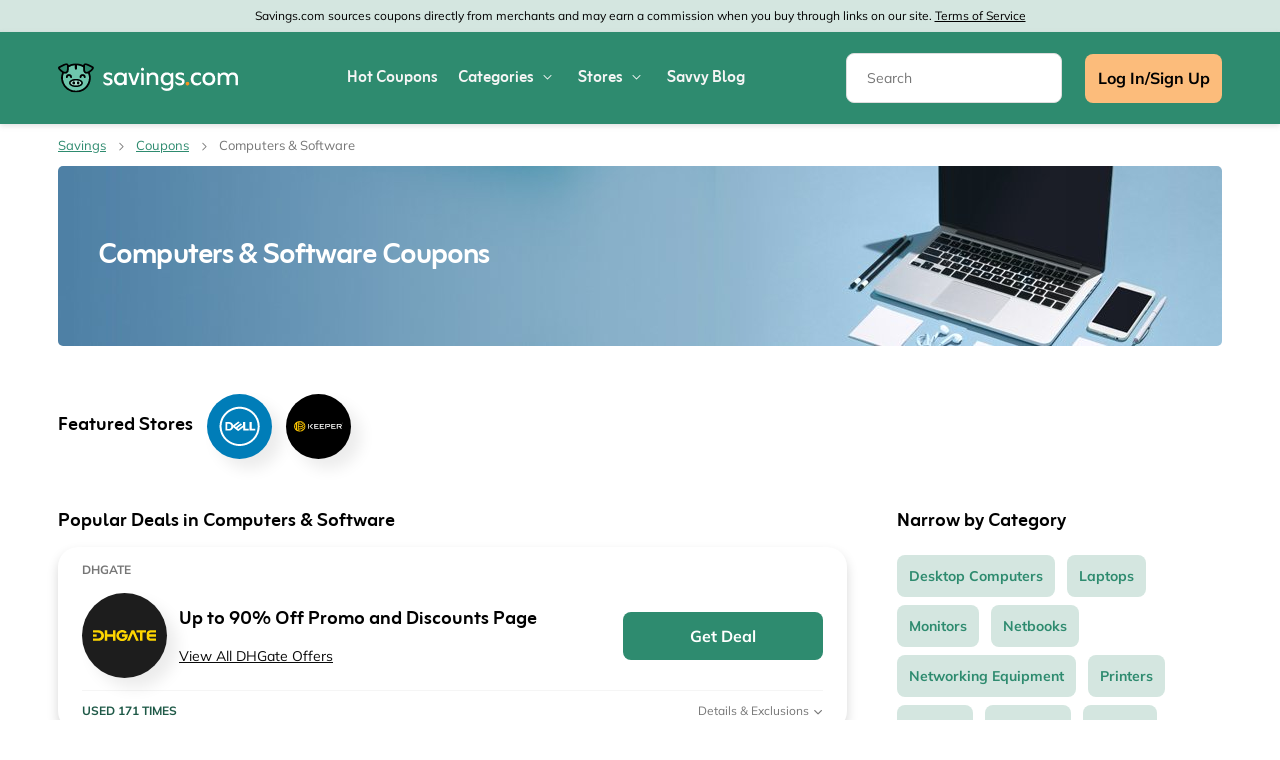

--- FILE ---
content_type: text/html; charset=UTF-8
request_url: https://www.savings.com/coupons/computers-and-software
body_size: 14838
content:
<!DOCTYPE html>
<html lang="en-US">
<head>
<meta charset="UTF-8">
<title>Computer and Software Coupons Available January 2026</title>
<meta name="Description" content="At Savings.com, get free Computers &amp; Software coupons, coupon codes, deals, and promo codes for your online order at hundreds of online stores.">
<link rel="canonical" href="https://www.savings.com/coupons/computers-and-software">
<meta content="True" name="HandheldFriendly">
<meta name="viewport" content="width=device-width, initial-scale=1.0, user-scalable=yes">
<meta name="referrer" content="origin-when-cross-origin">
<link rel="preconnect" href="https://node2.sdccdn.com" crossorigin="anonymous">
<link rel="dns-prefetch" href="https://node2.sdccdn.com">
<link rel="preconnect" href="https://www.googletagmanager.com" crossorigin="anonymous">
<link rel="preconnect" href="https://www.google-analytics.com" crossorigin="anonymous">
<link rel="dns-prefetch" href="https://www.googletagmanager.com">
<link rel="dns-prefetch" href="https://www.google-analytics.com">
<link rel="dns-prefetch" href="https://stats.g.doubleclick.net">
<!-- Google Tag Manager -->
<script>(function(w,d,s,l,i){w[l]=w[l]||[];w[l].push({'gtm.start':new Date().getTime(),event:'gtm.js'});var f=d.getElementsByTagName(s)[0],j=d.createElement(s),dl=l!='dataLayer'?'&l='+l:'';j.async=true;j.src='https://www.googletagmanager.com/gtm.js?id='+i+dl;f.parentNode.insertBefore(j,f);})(window,document,'script','dataLayer','GTM-WMF4HVR');</script>
<!-- End Google Tag Manager -->
<script>
try {
const dataLayer = window.dataLayer || [];
const USER_INTERACTION_EVENTS = [
'scroll', 'click', 'keydown', 'mousemove', 'touchstart',
];
function onUserInteraction(callback) {
const enhancedCallback = () => {
callback();
USER_INTERACTION_EVENTS.forEach((uiEvent) => {
window.removeEventListener(uiEvent, enhancedCallback);
});
}
USER_INTERACTION_EVENTS.forEach((uiEvent) => {
window.addEventListener(uiEvent, enhancedCallback);
});
}
onUserInteraction(function () {
dataLayer.push({
'event': 'userInteractionEvent',
});
// also trigger a custom event for any other local processes that need to happen
var uiEvent = document.createEvent('Event');
uiEvent.initEvent('userInteractionEvent.sdc', true, true);
window.dispatchEvent(uiEvent);
});
} catch (e) {}
</script>
<meta name="google-site-verification" content="867RiPt_hF7jxJZ6Tcm-6KwWSi2lUlPjlMsOWR7Rjp4">
<meta name="google-site-verification" content="9knKIrRzHX6N8W63jt2Ogc6RFL0UGNQBbKudh0RUxes">
<meta property="og:site_name" content="Savings.com">
<meta property="og:title" content="Computer and Software Coupons Available January 2026">
<meta property="og:type" content="website">
<meta property="og:url" content="https://www.savings.com/coupons/computers-and-software">
<meta property="og:description" content="At Savings.com, get free Computers &amp; Software coupons, coupon codes, deals, and promo codes for your online order at hundreds of online stores.">
<meta property="fb:page_id" content="34513493785">
<meta id="fb-app-id" property="fb:app_id" content="130255154655">
<link rel="icon" type="image/svg+xml" href="https://node2.sdccdn.com/images/theme/scout/icon.svg">
<link rel="shortcut icon" href="https://node2.sdccdn.com/images/theme/scout/favicon.ico?v=d0c5401b">
<link rel="apple-touch-icon" sizes="180x180" href="https://node2.sdccdn.com/images/theme/scout/apple-touch-icon.png">
<link rel="icon" type="image/png" sizes="32x32" href="https://node2.sdccdn.com/images/theme/scout/favicon-32x32.png">
<link rel="icon" type="image/png" sizes="16x16" href="https://node2.sdccdn.com/images/theme/scout/favicon-16x16.png">
 <link href="https://node2.sdccdn.com/dist/scout/shared.bundle.min.css?v=fcef24e" rel="stylesheet" rel="preload" as="style" onload="this.onload=null;this.rel='stylesheet';this.removeAttribute('as');">
<link href="https://node2.sdccdn.com/dist/scout/common.bundle.min.css?v=e53b92" rel="stylesheet" rel="preload" as="style" onload="this.onload=null;this.rel='stylesheet';this.removeAttribute('as');">
<link href="https://node2.sdccdn.com/dist/scout/seo-landing.bundle.min.css?v=717151af" rel="stylesheet" rel="preload" as="style" onload="this.onload=null;this.rel='stylesheet';this.removeAttribute('as');">
<script>
!function(t){"use strict";t.loadCSS||(t.loadCSS=function(){});var e=loadCSS.relpreload={};if(e.support=function(){var e;try{e=t.document.createElement("link").relList.supports("preload")}catch(t){e=!1}return function(){return e}}(),e.bindMediaToggle=function(t){var e=t.media||"all";function a(){t.addEventListener?t.removeEventListener("load",a):t.attachEvent&&t.detachEvent("onload",a),t.setAttribute("onload",null),t.media=e}t.addEventListener?t.addEventListener("load",a):t.attachEvent&&t.attachEvent("onload",a),setTimeout(function(){t.rel="stylesheet",t.media="only x"}),setTimeout(a,3e3)},e.poly=function(){if(!e.support())for(var a=t.document.getElementsByTagName("link"),n=0;n<a.length;n++){var o=a[n];"preload"!==o.rel||"style"!==o.getAttribute("as")||o.getAttribute("data-loadcss")||(o.setAttribute("data-loadcss",!0),e.bindMediaToggle(o))}},!e.support()){e.poly();var a=t.setInterval(e.poly,500);t.addEventListener?t.addEventListener("load",function(){e.poly(),t.clearInterval(a)}):t.attachEvent&&t.attachEvent("onload",function(){e.poly(),t.clearInterval(a)})}"undefined"!=typeof exports?exports.loadCSS=loadCSS:t.loadCSS=loadCSS}("undefined"!=typeof global?global:this);
</script>
<link rel="preload" href="https://node2.sdccdn.com/fonts/mulish/mulish-latin-400-normal.woff2" as="font" type="font/woff2" crossorigin="anonymous">
<link rel="preload" href="https://node2.sdccdn.com/fonts/mulish/mulish-latin-700-normal.woff2" as="font" type="font/woff2" crossorigin="anonymous">
<link rel="preload" href="https://node2.sdccdn.com/fonts/zain/zain-700.woff2" as="font" type="font/woff2" crossorigin="anonymous">
<script src="https://kit.fontawesome.com/a9359c1e4f.js" crossorigin="anonymous" async></script>
<!--[if lte IE 9]>
<script src="https://node2.sdccdn.com/js/lib/matchMedia.js?v=a6204a7a"></script>
<script src="https://node2.sdccdn.com/js/lib/matchMedia.addListener.js?v=d11d3551"></script>
<![endif]-->
<script>
var _PageInfo = {
resources: {
js: {},
css: {},
ref: {}
},
auth: {
id: "6Le4LRoUAAAAAI6qiqZizkwQST93_qaC9eYXPMWV",
oauth: {
google: "902053597161-nfnih52u5gko5gg0ei4agl5vhj060343.apps.googleusercontent.com",
googleOneTap: false,
facebook: "159253302502784",
apple: "com.savings.web.signin"},
anonVote: false},
breakpoints: {xs: "0", sm: "375px", md: "768px", lg: "1030px", xl: "1200px"},
loginEnabled: true,
loggedIn: false,
logError: true,
logPopupError: true,
sem: false,
charity: false,
debug: {
entity: {
props: [
{title: "Canonical", value: "https://www.savings.com/coupons/computers-and-software"},
{title: "Meta Desc", value: "At Savings.com, get free Computers &amp; Software coupons, coupon codes, deals, and promo codes for your online order at hundreds of online stores."}
]
}
},
domain: "savings.com",
cdn: {
root: "https://cdn.sdccdn.com",
nodes: ["https://node2.sdccdn.com"],
},
locale: {
zipcode: "",
network: 1 ,
lang: "en_US"
},
theme: "scout",
twitter: "savings",
msg: {
ariaNewWindow: "Opens in a new window",
coupon: "coupon",
copy: "Copy",
copied: "Copied",
copyGo: "Copy &amp; Go",
copyCode: "Copy Code",
copyCodeClipboard: "Copy code to clipboard",
copyDeal: "Copy &amp; Get Deal",
getDeal: "Get Deal",
moduleCodeReveal: "Go to store"
},
mvt: {
deviceType: "",
recipeName: "",
recipeId: "",
recipeValue: "",
inPageUrl: ""
},
rewardCashbackFlowEnabled: true,
rewardCashbackFlow: false,
survey: {
pageCount: 0 ,
percentage: 0 ,
urlRegEx: "*" },
entity: {
id: "20729",
name: "Computers & Software",
type: "category",
url: "/coupons/computers-and-software",
resource: "computers-and-software"
},
gpc_enabled: true,navigationVersion: 'v2'
};
</script>
</head>
<body class="seo_landing rebrand category-page locale-us">
<!-- Google Tag Manager (noscript) -->
<noscript><iframe src="https://www.googletagmanager.com/ns.html?id=GTM-WMF4HVR" height="0" width="0" style="display:none;visibility:hidden"></iframe></noscript>
<!-- End Google Tag Manager (noscript) -->
<div id="layout">
<a id="skip-link" href="#wrapper-top" class="btn btn-sm block">Skip to main content</a>
  
<div id="header-disclosure">
<div class="container">
<div class="row">
<div class="col">
<p class="disclosure-text">
Savings.com sources coupons directly from merchants and may earn a commission when you buy through links on our site. <a href="/info/terms/" target="_blank">Terms of Service</a>
</p>
</div>
</div>
</div>
</div>
<header id="header" >
<div id="header-masthead" class="header-masthead-v2 ">
<div class="container">
<div class="row">
<div class="col d-flex j-between">
<div id="header-logo" class="header-logo-wrapper">
<a class="header-logo"  href="https://www.savings.com" title="Savings.com">
<span class="header-logo-img">

        
        
        
    
        
    <img alt="Savings.com" width="300" height="49" src="https://node2.sdccdn.com/images/theme/scout/logos/savings.svg?width=220&amp;v=323aa3bf" loading="lazy"/></span>
</a>
</div>
<div id="header-wrapper" class="clearfix">
<script type="application/ld+json">
{
"@context": "http://schema.org",
"@type": "SiteNavigationElement",
"name": ["Hot Coupons", "Categories", "Stores", "Coupon Blog"],
"url": ["https://www.savings.com/coupons", "https://www.savings.com/coupons/categories", "https://www.savings.com/coupons/stores", "https://www.savings.com/savvy"]
}
</script>
<nav id="header-nav" class="nav-v2">
<ul class="nav-list visible-lg-table center-block header-nav-container">
 <li class="tab">
<a class="primary-nav  coupons" href="/coupons" title="Hot Coupons" >
<span class="tab-txt">Hot Coupons</span>
</a>
 </li>
 <li class="tab pos-rel hasDropdown hideDropdown" data-query="/sdc/nav_dropdown.html?tab=categories">
<a class="primary-nav " href="/coupons/categories" title="Categories" >
<span class="tab-txt">Categories</span>
<span class="arrow-down-icon">
<svg width="20" height="20" viewBox="0 0 20 20" fill="none" xmlns="http://www.w3.org/2000/svg">
<path d="M10.1953 13.3032C10.3632 13.4711 10.6347 13.4711 10.8007 13.3032L14.3726 9.73134C14.5405 9.56346 14.5405 9.292 14.3726 9.12591C14.2047 8.95982 13.9333 8.95803 13.7672 9.12591L10.4989 12.3942L7.23067 9.12591C7.06279 8.95803 6.79133 8.95803 6.62524 9.12591C6.45915 9.29379 6.45736 9.56525 6.62524 9.73134L10.1971 13.3032H10.1953Z" fill="#F7F7F8"/>
</svg>
</span>
</a>
 <div class="tab-dropdown dropdown-categories clearfix txt-left has-sub-categories">
<div class="tab-dropdown-content flexbox">
<div class="tab-list  tab-list--category">
<div class="tab-header-wrapper">
<a class="menu-return link-black" href="#">
<svg width="20" height="20" xmlns="http://www.w3.org/2000/svg" fill="none" viewBox="0 0 24 24">
<path fill="#010101" d="M9.18 13.27a.6.6 0 0 0 0 .86l5.09 5.09a.61.61 0 0 0 .86-.86l-4.66-4.66 4.66-4.66a.61.61 0 0 0-.86-.86l-5.1 5.09Z"/>
</svg>
<strong class="tab-list-header secondary-font m-r-1 iblock">Categories</strong>
</a>
</div>
<ul class="pill-list pill-list--category" data-ga-context="top_nav">
<li>
<a class="see-more-link" href="/coupons/categories">
All Categories
<svg width="20" height="20" xmlns="http://www.w3.org/2000/svg" fill="none" viewBox="0 0 24 24">
<path fill="#010101" d="M15.13 13.27a.6.6 0 0 1 0 .86l-5.09 5.09a.61.61 0 0 1-.86-.86l4.66-4.66-4.66-4.66a.61.61 0 0 1 .86-.86l5.1 5.09Z"/>
</svg>
</a>
</li>
<li>
<a class="category-link toggle-sub-category active" data-name="dropdown-0" data-ga-context="category_home-and-garden" href="/coupons/home-and-garden" aria-label="Home & Garden Category">Home & Garden
</a>
</li>
<li>
<a class="category-link toggle-sub-category " data-name="dropdown-1" data-ga-context="category_apparel-and-accessories" href="/coupons/apparel-and-accessories" aria-label="Apparel & Accessories Category">Apparel & Accessories
</a>
</li>
<li>
<a class="category-link toggle-sub-category " data-name="dropdown-2" data-ga-context="category_food-and-beverage" href="/coupons/food-and-beverage" aria-label="Food & Beverage Category">Food & Beverage
</a>
</li>
<li>
<a class="category-link toggle-sub-category " data-name="dropdown-3" data-ga-context="category_travel" href="/coupons/travel" aria-label="Travel Category">Travel
</a>
</li>
<li>
<a class="category-link toggle-sub-category " data-name="dropdown-4" data-ga-context="category_health-and-medicine" href="/coupons/health-and-medicine" aria-label="Health & Medicine Category">Health & Medicine
</a>
</li>
<li>
<a class="category-link toggle-sub-category " data-name="dropdown-5" data-ga-context="category_beauty-and-personal-care" href="/coupons/beauty-and-personal-care" aria-label="Beauty Category">Beauty
</a>
</li>
<li>
<a class="category-link toggle-sub-category " data-name="dropdown-6" data-ga-context="category_computers-and-software" href="/coupons/computers-and-software" aria-label="Computers & Software Category">Computers & Software
</a>
</li>
<li>
<a class="category-link toggle-sub-category " data-name="dropdown-7" data-ga-context="category_wireless-broadband-and-cable" href="/coupons/wireless-broadband-and-cable" aria-label="Wireless, Broadband & Cable Category">Wireless, Broadband & Cable
</a>
</li>
<li>
<a class="category-link toggle-sub-category " data-name="dropdown-8" data-ga-context="category_electronics" href="/coupons/electronics" aria-label="Electronics Category">Electronics
</a>
</li>
</ul>
</div>
<div class="tab-list tab-list-sub-category-wrapper">
<div class="tab-list tab-list--subcategory dropdown-0  active ">
<ul class="pill-list pill-list--subcategory "  data-ga-context="top_nav">
<li>
<a href="/coupons/home-and-garden" class="see-more-link">
Shop All Home & Garden
<svg width="20" height="20" xmlns="http://www.w3.org/2000/svg" fill="none" viewBox="0 0 24 24">
<path fill="#010101" d="M15.13 13.27a.6.6 0 0 1 0 .86l-5.09 5.09a.61.61 0 0 1-.86-.86l4.66-4.66-4.66-4.66a.61.61 0 0 1 .86-.86l5.1 5.09Z"/>
</svg>
</a>
</li>
<li>
<a class="category-link" href="/coupons/home-and-garden/appliances">Appliances</a>
</li>
<li>
<a class="category-link" href="/coupons/home-and-garden/arts-and-crafts">Arts & Crafts</a>
</li>
<li>
<a class="category-link" href="/coupons/home-and-garden/bed-and-bath">Bed & Bath</a>
</li>
<li>
<a class="category-link" href="/coupons/home-and-garden/cleaning-and-storage">Cleaning & Storage</a>
</li>
<li>
<a class="category-link" href="/coupons/home-and-garden/collectibles">Collectibles</a>
</li>
<li>
<a class="category-link" href="/coupons/home-and-garden/decor">Decor</a>
</li>
<li>
<a class="category-link" href="/coupons/home-and-garden/furniture">Furniture</a>
</li>
<li>
<a class="category-link" href="/coupons/home-and-garden/home-improvement">Home Improvement</a>
</li>
<li>
<a class="category-link" href="/coupons/home-and-garden/home-services">Home Services</a>
</li>
<li>
<a class="category-link" href="/coupons/home-and-garden/kitchen-and-dining">Kitchen & Dining</a>
</li>
<li>
<a class="category-link" href="/coupons/home-and-garden/patio-and-outdoor">Patio & Outdoor</a>
</li>
<li>
<a class="category-link" href="/coupons/home-and-garden/pets">Pets</a>
</li>
<li>
<a class="category-link" href="/coupons/home-and-garden/plants-and-gardening">Plants & Gardening</a>
</li>
</ul>
</div>
<div class="tab-list tab-list--subcategory dropdown-1">
<ul class="pill-list pill-list--subcategory "  data-ga-context="top_nav">
<li>
<a href="/coupons/apparel-and-accessories" class="see-more-link">
Shop All Apparel & Accessories
<svg width="20" height="20" xmlns="http://www.w3.org/2000/svg" fill="none" viewBox="0 0 24 24">
<path fill="#010101" d="M15.13 13.27a.6.6 0 0 1 0 .86l-5.09 5.09a.61.61 0 0 1-.86-.86l4.66-4.66-4.66-4.66a.61.61 0 0 1 .86-.86l5.1 5.09Z"/>
</svg>
</a>
</li>
<li>
<a class="category-link" href="/coupons/apparel-and-accessories/accessories">Accessories</a>
</li>
<li>
<a class="category-link" href="/coupons/apparel-and-accessories/kids-apparel">Kids' Apparel</a>
</li>
<li>
<a class="category-link" href="/coupons/apparel-and-accessories/mens-apparel">Men's Apparel</a>
</li>
<li>
<a class="category-link" href="/coupons/apparel-and-accessories/pants-and-shorts">Pants & Shorts</a>
</li>
<li>
<a class="category-link" href="/coupons/apparel-and-accessories/shirts-and-sweaters">Shirts & Sweaters</a>
</li>
<li>
<a class="category-link" href="/coupons/apparel-and-accessories/shoes">Shoes</a>
</li>
<li>
<a class="category-link" href="/coupons/apparel-and-accessories/swimwear">Swimwear</a>
</li>
<li>
<a class="category-link" href="/coupons/apparel-and-accessories/womens-apparel">Women's Apparel</a>
</li>
</ul>
</div>
<div class="tab-list tab-list--subcategory dropdown-2">
<ul class="pill-list pill-list--subcategory "  data-ga-context="top_nav">
<li>
<a href="/coupons/food-and-beverage" class="see-more-link">
Shop All Food & Beverage
<svg width="20" height="20" xmlns="http://www.w3.org/2000/svg" fill="none" viewBox="0 0 24 24">
<path fill="#010101" d="M15.13 13.27a.6.6 0 0 1 0 .86l-5.09 5.09a.61.61 0 0 1-.86-.86l4.66-4.66-4.66-4.66a.61.61 0 0 1 .86-.86l5.1 5.09Z"/>
</svg>
</a>
</li>
<li>
<a class="category-link" href="/coupons/food-and-beverage/beverages">Beverages</a>
</li>
<li>
<a class="category-link" href="/coupons/food-and-beverage/e-cigs-and-tobacco">E-Cigs & Tobacco</a>
</li>
<li>
<a class="category-link" href="/coupons/food-and-beverage/specialty-foods">Specialty Foods</a>
</li>
</ul>
</div>
<div class="tab-list tab-list--subcategory dropdown-3">
<ul class="pill-list pill-list--subcategory "  data-ga-context="top_nav">
<li>
<a href="/coupons/travel" class="see-more-link">
Shop All Travel
<svg width="20" height="20" xmlns="http://www.w3.org/2000/svg" fill="none" viewBox="0 0 24 24">
<path fill="#010101" d="M15.13 13.27a.6.6 0 0 1 0 .86l-5.09 5.09a.61.61 0 0 1-.86-.86l4.66-4.66-4.66-4.66a.61.61 0 0 1 .86-.86l5.1 5.09Z"/>
</svg>
</a>
</li>
<li>
<a class="category-link" href="/coupons/travel/airlines">Airlines</a>
</li>
<li>
<a class="category-link" href="/coupons/travel/car-rental">Car Rental</a>
</li>
<li>
<a class="category-link" href="/coupons/travel/cruises">Cruises</a>
</li>
<li>
<a class="category-link" href="/coupons/travel/ground-transportation">Ground Transportation</a>
</li>
<li>
<a class="category-link" href="/coupons/travel/hotels">Hotels</a>
</li>
<li>
<a class="category-link" href="/coupons/travel/luggage">Luggage</a>
</li>
<li>
<a class="category-link" href="/coupons/travel/tours">Tours</a>
</li>
<li>
<a class="category-link" href="/coupons/travel/travel-accessories">Travel Accessories</a>
</li>
<li>
<a class="category-link" href="/coupons/travel/vacation-packages">Vacation Packages</a>
</li>
</ul>
</div>
<div class="tab-list tab-list--subcategory dropdown-4">
<ul class="pill-list pill-list--subcategory "  data-ga-context="top_nav">
<li>
<a href="/coupons/health-and-medicine" class="see-more-link">
Shop All Health & Medicine
<svg width="20" height="20" xmlns="http://www.w3.org/2000/svg" fill="none" viewBox="0 0 24 24">
<path fill="#010101" d="M15.13 13.27a.6.6 0 0 1 0 .86l-5.09 5.09a.61.61 0 0 1-.86-.86l4.66-4.66-4.66-4.66a.61.61 0 0 1 .86-.86l5.1 5.09Z"/>
</svg>
</a>
</li>
<li>
<a class="category-link" href="/coupons/health-and-medicine/alternative-medicine">Alternative Medicine</a>
</li>
<li>
<a class="category-link" href="/coupons/health-and-medicine/contact-lenses-and-eye-care">Contact Lenses & Eye Care</a>
</li>
<li>
<a class="category-link" href="/coupons/health-and-medicine/dental">Dental</a>
</li>
<li>
<a class="category-link" href="/coupons/health-and-medicine/diet-and-nutrition">Diet & Nutrition</a>
</li>
<li>
<a class="category-link" href="/coupons/health-and-medicine/vitamins-and-supplements">Vitamins & Supplements</a>
</li>
</ul>
</div>
<div class="tab-list tab-list--subcategory dropdown-5">
<ul class="pill-list pill-list--subcategory "  data-ga-context="top_nav">
<li>
<a href="/coupons/beauty-and-personal-care" class="see-more-link">
Shop All Beauty
<svg width="20" height="20" xmlns="http://www.w3.org/2000/svg" fill="none" viewBox="0 0 24 24">
<path fill="#010101" d="M15.13 13.27a.6.6 0 0 1 0 .86l-5.09 5.09a.61.61 0 0 1-.86-.86l4.66-4.66-4.66-4.66a.61.61 0 0 1 .86-.86l5.1 5.09Z"/>
</svg>
</a>
</li>
<li>
<a class="category-link" href="/coupons/beauty-and-personal-care/adult">Adult</a>
</li>
<li>
<a class="category-link" href="/coupons/beauty-and-personal-care/bath-and-body">Bath & Body</a>
</li>
<li>
<a class="category-link" href="/coupons/beauty-and-personal-care/cosmetics">Cosmetics</a>
</li>
<li>
<a class="category-link" href="/coupons/beauty-and-personal-care/hair-care-products">Hair Care</a>
</li>
<li>
<a class="category-link" href="/coupons/beauty-and-personal-care/personal-care">Personal Care</a>
</li>
<li>
<a class="category-link" href="/coupons/beauty-and-personal-care/personal-care-services">Personal Care Services</a>
</li>
<li>
<a class="category-link" href="/coupons/beauty-and-personal-care/skin-care-products">Skin Care</a>
</li>
</ul>
</div>
<div class="tab-list tab-list--subcategory dropdown-6">
<ul class="pill-list pill-list--subcategory "  data-ga-context="top_nav">
<li>
<a href="/coupons/computers-and-software" class="see-more-link">
Shop All Computers & Software
<svg width="20" height="20" xmlns="http://www.w3.org/2000/svg" fill="none" viewBox="0 0 24 24">
<path fill="#010101" d="M15.13 13.27a.6.6 0 0 1 0 .86l-5.09 5.09a.61.61 0 0 1-.86-.86l4.66-4.66-4.66-4.66a.61.61 0 0 1 .86-.86l5.1 5.09Z"/>
</svg>
</a>
</li>
<li>
<a class="category-link" href="/coupons/computers-and-software/desktop-computers">Desktop Computers</a>
</li>
<li>
<a class="category-link" href="/coupons/computers-and-software/laptop-computers">Laptops</a>
</li>
<li>
<a class="category-link" href="/coupons/computers-and-software/monitors">Monitors</a>
</li>
<li>
<a class="category-link" href="/coupons/computers-and-software/netbooks">Netbooks</a>
</li>
<li>
<a class="category-link" href="/coupons/computers-and-software/networking-equipment">Networking Equipment</a>
</li>
<li>
<a class="category-link" href="/coupons/computers-and-software/printers">Printers</a>
</li>
<li>
<a class="category-link" href="/coupons/computers-and-software/servers">Servers</a>
</li>
<li>
<a class="category-link" href="/coupons/computers-and-software/software">Software</a>
</li>
<li>
<a class="category-link" href="/coupons/computers-and-software/tablets">Tablets</a>
</li>
</ul>
</div>
<div class="tab-list tab-list--subcategory dropdown-7">
<ul class="pill-list pill-list--subcategory "  data-ga-context="top_nav">
<li>
<a href="/coupons/wireless-broadband-and-cable" class="see-more-link">
Shop All Wireless, Broadband & Cable
<svg width="20" height="20" xmlns="http://www.w3.org/2000/svg" fill="none" viewBox="0 0 24 24">
<path fill="#010101" d="M15.13 13.27a.6.6 0 0 1 0 .86l-5.09 5.09a.61.61 0 0 1-.86-.86l4.66-4.66-4.66-4.66a.61.61 0 0 1 .86-.86l5.1 5.09Z"/>
</svg>
</a>
</li>
<li>
<a class="category-link" href="/coupons/wireless-broadband-and-cable/cable-and-satellite-tv-operators">Cable & Satellite TV Operators</a>
</li>
<li>
<a class="category-link" href="/coupons/wireless-broadband-and-cable/internet-service-providers">Internet Service Providers</a>
</li>
<li>
<a class="category-link" href="/coupons/wireless-broadband-and-cable/web-sites-hosting">Web Sites/Hosting</a>
</li>
<li>
<a class="category-link" href="/coupons/wireless-broadband-and-cable/wireless-services">Wireless Services</a>
</li>
</ul>
</div>
<div class="tab-list tab-list--subcategory dropdown-8">
<ul class="pill-list pill-list--subcategory "  data-ga-context="top_nav">
<li>
<a href="/coupons/electronics" class="see-more-link">
Shop All Electronics
<svg width="20" height="20" xmlns="http://www.w3.org/2000/svg" fill="none" viewBox="0 0 24 24">
<path fill="#010101" d="M15.13 13.27a.6.6 0 0 1 0 .86l-5.09 5.09a.61.61 0 0 1-.86-.86l4.66-4.66-4.66-4.66a.61.61 0 0 1 .86-.86l5.1 5.09Z"/>
</svg>
</a>
</li>
<li>
<a class="category-link" href="/coupons/electronics/car-electronics">Car Electronics</a>
</li>
<li>
<a class="category-link" href="/coupons/electronics/ebook-readers-and-tablets">eBook Readers & Tablets</a>
</li>
<li>
<a class="category-link" href="/coupons/electronics/office-electronics">Office Electronics</a>
</li>
<li>
<a class="category-link" href="/coupons/electronics/phones-and-accessories">Phones & Accessories</a>
</li>
<li>
<a class="category-link" href="/coupons/electronics/security-and-surveillance">Security & Surveillance</a>
</li>
<li>
<a class="category-link" href="/coupons/electronics/smart-home">Smart Home</a>
</li>
<li>
<a class="category-link" href="/coupons/electronics/televisions-and-video">TVs & Video</a>
</li>
<li>
<a class="category-link" href="/coupons/electronics/video-games">Video Games</a>
</li>
<li>
<a class="category-link" href="/coupons/electronics/wearable-tech">Wearable Tech</a>
</li>
</ul>
</div>
</div>
</div>
</div>
</li>
 <li class="tab pos-rel hasDropdown hideDropdown" data-query="/sdc/nav_dropdown.html?tab=merchants">
<a class="primary-nav " href="/coupons/stores" title="Stores" >
<span class="tab-txt">Stores</span>
<span class="arrow-down-icon">
<svg width="20" height="20" viewBox="0 0 20 20" fill="none" xmlns="http://www.w3.org/2000/svg">
<path d="M10.1953 13.3032C10.3632 13.4711 10.6347 13.4711 10.8007 13.3032L14.3726 9.73134C14.5405 9.56346 14.5405 9.292 14.3726 9.12591C14.2047 8.95982 13.9333 8.95803 13.7672 9.12591L10.4989 12.3942L7.23067 9.12591C7.06279 8.95803 6.79133 8.95803 6.62524 9.12591C6.45915 9.29379 6.45736 9.56525 6.62524 9.73134L10.1971 13.3032H10.1953Z" fill="#F7F7F8"/>
</svg>
</span>
</a>
 <div class="tab-dropdown dropdown-merchants clearfix txt-left has-sub-categories">
<div class="tab-dropdown-content flexbox">
<div class="tab-list ">
<div class="tab-header-wrapper">
<a class="menu-return link-black" href="#">
<svg width="20" height="20" xmlns="http://www.w3.org/2000/svg" fill="none" viewBox="0 0 24 24">
<path fill="#010101" d="M9.18 13.27a.6.6 0 0 0 0 .86l5.09 5.09a.61.61 0 0 0 .86-.86l-4.66-4.66 4.66-4.66a.61.61 0 0 0-.86-.86l-5.1 5.09Z"/>
</svg>
<strong class="tab-list-header secondary-font m-r-1 iblock">Stores</strong>
</a>
</div>
<ul class="pill-list pill-list--merchant" data-ga-context="top_nav">
<li>
<a class="see-more-link" href="/coupons/stores">
All Stores
<svg width="20" height="20" xmlns="http://www.w3.org/2000/svg" fill="none" viewBox="0 0 24 24">
<path fill="#010101" d="M15.13 13.27a.6.6 0 0 1 0 .86l-5.09 5.09a.61.61 0 0 1-.86-.86l4.66-4.66-4.66-4.66a.61.61 0 0 1 .86-.86l5.1 5.09Z"/>
</svg>
</a>
</li>
<li>
<a class="category-link" data-ga-context="merchant_macys.com" href="/coupons/macys.com" title="Macys Coupons" aria-label="Macy's Store">Macy's</a>
</li>
<li>
<a class="category-link" data-ga-context="merchant_shein.com" href="/coupons/shein.com" title="Shein Coupons" aria-label="SHEIN Store">SHEIN</a>
</li>
<li>
<a class="category-link" data-ga-context="merchant_homedepot.com" href="/coupons/homedepot.com" title="Home Depot Coupons" aria-label="Home Depot Store">Home Depot</a>
</li>
<li>
<a class="category-link" data-ga-context="merchant_verizon.com" href="/coupons/verizon.com" title="Verizon Wireless Deals" aria-label="Verizon Store">Verizon</a>
</li>
<li>
<a class="category-link" data-ga-context="merchant_officedepot.com" href="/coupons/officedepot.com" title="Office Depot Coupon" aria-label="Office Depot Store">Office Depot</a>
</li>
<li>
<a class="category-link" data-ga-context="merchant_zales.com" href="/coupons/zales.com" title="Zales Promo Code" aria-label="Zales Store">Zales</a>
</li>
<li>
<a class="category-link" data-ga-context="merchant_att.com" href="/coupons/att.com" title="AT&T Promo Codes" aria-label="AT&T Store">AT&T</a>
</li>
<li>
<a class="category-link" data-ga-context="merchant_vistaprint.com" href="/coupons/vistaprint.com" title="Vistaprint Promo Code" aria-label="Vistaprint Store">Vistaprint</a>
</li>
<li>
<a class="category-link" data-ga-context="merchant_cheapoair.com" href="/coupons/cheapoair.com" title="CheapOair Promo Codes" aria-label="CheapOair Store">CheapOair</a>
</li>
<li>
<a class="category-link" data-ga-context="merchant_4wheelparts.com" href="/coupons/4wheelparts.com" title="4WheelParts Promo Code" aria-label="4WheelParts Store">4WheelParts</a>
</li>
<li>
<a class="category-link" data-ga-context="merchant_greatwolf.com" href="/coupons/greatwolf.com" title="Great Wolf Lodge Coupons" aria-label="Great Wolf Lodge Store">Great Wolf Lodge</a>
</li>
<li>
<a class="category-link" data-ga-context="merchant_oldnavy.com" href="/coupons/oldnavy.com" title="Old Navy Coupons" aria-label="Old Navy Store">Old Navy</a>
</li>
<li>
<a class="category-link" data-ga-context="merchant_lowes.com" href="/coupons/lowes.com" title="Lowes Coupons" aria-label="Lowe's Store">Lowe's</a>
</li>
<li>
<a class="category-link" data-ga-context="merchant_kohls.com" href="/coupons/kohls.com" title="Kohl's Coupons" aria-label="Kohl's Store">Kohl's</a>
</li>
<li>
<a class="category-link" data-ga-context="merchant_gap.com" href="/coupons/gap.com" title="Gap Coupons" aria-label="GAP Store">GAP</a>
</li>
<li>
<a class="category-link" data-ga-context="merchant_walmart.com" href="/coupons/walmart.com" title="Walmart Promo Codes" aria-label="Walmart Store">Walmart</a>
</li>
<li>
<a class="category-link" data-ga-context="merchant_jcpenney.com" href="/coupons/jcpenney.com" title="JCPenney Coupons" aria-label="JCPenney Store">JCPenney</a>
</li>
<li>
<a class="category-link" data-ga-context="merchant_bananarepublic.com" href="/coupons/bananarepublic.com" title="Banana Republic Coupons" aria-label="Banana Republic Store">Banana Republic</a>
</li>
<li>
<a class="category-link" data-ga-context="merchant_fanatics.com" href="/coupons/fanatics.com" title="Fanatics Coupons" aria-label="Fanatics Store">Fanatics</a>
</li>
<li>
<a class="category-link" data-ga-context="merchant_hp.com" href="/coupons/hp.com" title="HP Coupon Codes" aria-label="HP Store">HP</a>
</li>
<li>
<a class="category-link" data-ga-context="merchant_target.com" href="/coupons/target.com" title="Target Promo Codes" aria-label="Target Store">Target</a>
</li>
<li>
<a class="category-link" data-ga-context="merchant_chewy.com" href="/coupons/chewy.com" title="Chewy.com Promo Codes" aria-label="Chewy Store">Chewy</a>
</li>
<li>
<a class="category-link" data-ga-context="merchant_sportsmansguide.com" href="/coupons/sportsmansguide.com" title="Sportsmans Guide Coupons" aria-label="Sportsman's Guide Store">Sportsman's Guide</a>
</li>
<li>
<a class="category-link" data-ga-context="merchant_childrensplace.com" href="/coupons/childrensplace.com" title="Children's Place Coupons" aria-label="The Children's Place Store">The Children's Place</a>
</li>
<li>
<a class="category-link" data-ga-context="merchant_belk.com" href="/coupons/belk.com" title="Belk Coupon" aria-label="Belk Store">Belk</a>
</li>
<li>
<a class="category-link" data-ga-context="merchant_1800flowers.com" href="/coupons/1800flowers.com" title="1800 Flowers Promo Code" aria-label="1-800 Flowers Store">1-800 Flowers</a>
</li>
<li>
<a class="category-link" data-ga-context="merchant_harryanddavid.com" href="/coupons/harryanddavid.com" title="Harry And David Promo Code" aria-label="Harry & David Store">Harry & David</a>
</li>
<li>
<a class="category-link" data-ga-context="merchant_legalzoom.com" href="/coupons/legalzoom.com" title="Legal Zoom" aria-label="LegalZoom Store">LegalZoom</a>
</li>
<li>
<a class="category-link" data-ga-context="merchant_tempurpedic.com" href="/coupons/tempurpedic.com" title="Tempurpedic Coupon" aria-label="Tempur-Pedic Store">Tempur-Pedic</a>
</li>
<li>
<a class="category-link" data-ga-context="merchant_ashleystewart.com" href="/coupons/ashleystewart.com" title="Ashley Stewart Coupons" aria-label="Ashley Stewart Store">Ashley Stewart</a>
</li>
</ul>
</div>
</div>
</div>
</li>
 <li class="tab">
<a class="primary-nav " target="_blank" href="/savvy" title="Coupon Blog" >
<span class="tab-txt">Savvy Blog</span>
</a>
 </li>
</ul>
</nav> <ul class="nav-list inline-list visible-md-block desktop-search-button">
<li class="tab action search" data-action="search"><a href="#"><span class="tab-txt"><i class="icon fas fa-search size-12 " aria-hidden="true"></i> Search</span></a></li>
</ul>
<div id="global-search" class="global-search search-v2" data-placeholder-alt="Search">
<div class="container clearfix">
<div class="wrapper btn-input btn-inside">
<form action="/coupons/search/coupons_results.html" class="type-internal" data-autocomplete="true" method="get">
<button class="btn search-return" type="button" aria-label="Return">
<svg width="32" height="32" xmlns="http://www.w3.org/2000/svg" fill="none" viewBox="0 0 32 32">
<path fill="#010101" d="M3.55 15.15a1.2 1.2 0 0 0 0 1.7l8.4 8.4a1.2 1.2 0 0 0 1.7-1.7L7.28 17.2H27.6a1.2 1.2 0 1 0 0-2.4H7.3l6.35-6.35a1.2 1.2 0 0 0-1.7-1.7l-8.4 8.4Z"/>
</svg>
</button>
<input type="search" class="input-field search-input" name="searchString" id="search-input" value="" autocomplete="off" placeholder="Search" aria-label="Search"/>
<div class="search-icon-wrapper">
<svg class="search-close" xmlns="http://www.w3.org/2000/svg" fill="none" viewBox="0 0 32 32">
<path fill="#010101" d="M6.77 8.45a1.2 1.2 0 0 1 1.7-1.7l7.55 7.56 7.55-7.55a1.2 1.2 0 0 1 1.7 1.7l-7.56 7.54 7.55 7.55a1.2 1.2 0 0 1-1.7 1.7l-7.54-7.55-7.55 7.55a1.2 1.2 0 0 1-1.7-1.7L14.32 16 6.77 8.45Z"/>
</svg>
<svg class="search-icon" xmlns="http://www.w3.org/2000/svg" fill="none" viewBox="0 0 32 32">
<path fill="#010101" d="M21.6 13.6a8 8 0 1 0-16 0 8 8 0 0 0 16 0Zm-1.55 8.15a10.4 10.4 0 1 1 1.7-1.7l6.7 6.7a1.2 1.2 0 0 1-1.7 1.7l-6.7-6.7Z"/>
</svg>
</div>
</form>
</div>
</div>
</div>
</div> <script type="application/ld+json">
{
"@context": "http://schema.org",
"@type": "SiteNavigationElement",
"name": ["Log In/Sign Up"],
"url": ["https://www.savings.com/account/memberlogin.html"]
}
</script>
<div id="header-account">
<ul class="nav-list inline-list visible-lg-block">
<li class="tab action signup" data-action="signup">
<a class="action-button--account" href="/account/memberlogin.html">
<span class="tab-txt">Log In/Sign Up</span>
</a>
</li>
</ul>
</div>
<div class="toggle-group">
<a id="toggle-search" class="toggle" href="#" title="Menu" aria-expanded="false" aria-label="Toggle search">
<i class="icon far fa-search size-25 " aria-hidden="true"></i></a>
<a id="toggle-menu" class="toggle" href="#" title="Menu" aria-expanded="false" aria-label="Toggle navigation">
<svg class="toggle-menu-icon icon-bars" xmlns="http://www.w3.org/2000/svg" viewBox="0 0 32 32">
<path d="M4.8 7.6c0-.67.54-1.2 1.2-1.2h20a1.2 1.2 0 1 1 0 2.4H6a1.2 1.2 0 0 1-1.2-1.2Zm0 8.4c0-.67.54-1.2 1.2-1.2h20a1.2 1.2 0 1 1 0 2.4H6A1.2 1.2 0 0 1 4.8 16Zm22.4 8.4c0 .66-.53 1.2-1.2 1.2H6a1.2 1.2 0 1 1 0-2.4h20c.67 0 1.2.53 1.2 1.2Z"/>
</svg>
<svg class="toggle-menu-icon icon-xmark" style="display: none" xmlns="http://www.w3.org/2000/svg" viewBox="0 0 32 32">
<path d="M6.77 8.45a1.2 1.2 0 0 1 1.7-1.7l7.55 7.56 7.55-7.55a1.2 1.2 0 0 1 1.7 1.7l-7.56 7.54 7.55 7.55a1.2 1.2 0 0 1-1.7 1.7l-7.54-7.55-7.55 7.55a1.2 1.2 0 0 1-1.7-1.7L14.32 16 6.77 8.45Z"/>
</svg>
</a>
</div>
</div>
</div> </div> </div> <div id="content-overlay" class="hideOverlay"></div>
</header> 
<div id="wrapper-top" class="wrapper-top clearfix">

<div class="container">
<div class="row">
<div class="col">
<script type="application/ld+json">
{
"@context": "http://schema.org",
"@type":"BreadcrumbList",
"@id":"https://www.savings.com/coupons/computers-and-software#BreadcrumbList",
"itemListElement":[
{
"@type":"ListItem",
"@id":"https://www.savings.com/coupons/computers-and-software#Page1",
"position":1,
"item":{
"@type":"Thing",
"@id":"https://www.savings.com/coupons/computers-and-software#Item1",
"name":"Savings",
"url":"https://www.savings.com"
}
}, {
"@type":"ListItem",
"@id":"https://www.savings.com/coupons/computers-and-software#Page2",
"position":2,
"item":{
"@type":"Thing",
"@id":"https://www.savings.com/coupons/computers-and-software#Item2",
"name":"Coupons",
"url":"https://www.savings.com/coupons"
}
}, {
"@type":"ListItem",
"@id":"https://www.savings.com/coupons/computers-and-software#Page3",
"position":3,
"item":{
"@type":"Thing",
"@id":"https://www.savings.com/coupons/computers-and-software#Item3",
"name":"Computers & Software",
"url":"https://www.savings.com/coupons/computers-and-software"
}
}]
}
</script>
<ul class="breadcrumb m-t-1 ">
<li>
<a href="https://www.savings.com">Savings</a>
</li>
<li><i class="icon far fa-chevron-right sep " aria-hidden="true"></i></li>
<li>
<a href="https://www.savings.com/coupons">Coupons</a>
</li>
<li><i class="icon far fa-chevron-right sep " aria-hidden="true"></i></li>
<li>
<span>Computers & Software</span>
</li>
</ul>
<div class="banner section clearfix pos-rel flexbox a-center rnd-5">

        
        
    
    
    
    <img alt="Computers &amp; Software Coupons" class="banner__image" width="1164" src="https://node2.sdccdn.com/images/savings/logo/4978934.jpeg?width=1164" loading="lazy"/><h1 class="page-title m-b-0 banner__title">Computers & Software Coupons</h1>
</div>
</div>
</div>
</div>

</div>
<div id="main" class="layout-left" role="main">
<div class="grid-container">



<section id="featured-merchants" class="featured-stores-icon section">
<div class="container">
<div class="row">
<div class="col">
<h4 class="section-header d-xl-inline-block m-r-1-xl">
Featured Stores
</h4>
<ul class="featured-stores-icon__list inline-list d-xl-inline-block v-mid m-0-xl">
<li>
<a class="featured-store-link" href="/coupons/dell.com">
<span class="background-logo shadow--large background-logo--medium " style="background-color: #007db8;">

        
        
    
        
    
    <img alt="Dell Coupons" width="120" height="1" src="https://node2.sdccdn.com/images/savings/logo/4958782.svg?width=120&amp;height=1" loading="lazy"/></span>
</a>
</li>
<li>
<a class="featured-store-link" href="/coupons/keepersecurity.com">
<span class="background-logo shadow--large background-logo--medium " style="background-color: #000000;">

        
        
    
        
    
    <img alt="Keeper Security Coupons" width="120" height="1" src="https://node2.sdccdn.com/images/savings/logo/4956226.svg?width=120&amp;height=1" loading="lazy"/></span>
</a>
</li>
</ul>
</div>
</div>
</div>
</section>
<div class="container">
<div class="row">
<div class="col">
<div class="layout-container-left">
<section class="layout-container-left__main section">
<div class="pagination-section">
<h3 class="section-header">
Popular  Deals in Computers & Software
</h3>
<div class="list-deals clearfix module-deal-list-mixed ">
 <div id="d-9727413" class="module-deal pos-rel clearfix topDeal hasLogo " data-provider-name="DHGate" >
<input type="hidden" name="property-popup-url" value="/popup/detail/coupon-9727413.html"/>
<div class="primary ">
<div class="deal-header-wrapper">
<header class="deal-merchant-name">DHGate</header>
</div>
<div class="content-wrapper">
<div class="wrapper-img clearfix">
<a class="logo " href="/coupons/dhgate.com" title="Dhgate Coupons">
<span class="background-logo shadow--large " style="background-color: #1d1d1d;">

        
        
    
        
    
    <img alt="Dhgate Coupons" width="120" height="1" src="https://node2.sdccdn.com/images/savings/logo/5233214.svg?width=120&amp;height=1" loading="lazy"/></span>
</a>
</div>
<div class="content ">
<div class="details-container">
<div class="deal-details">
<h3 class="title-wrap">
<a class="title ga-ref " href="/m/offer?offerid=14368387" target="_blank" rel="nofollow">Up to 90% Off Promo and Discounts Page</a>
</h3>
</div>
<p class=" txt-center txt-left-xs scout-link ">
<a href="/coupons/dhgate.com" class="merchant-link ">
View All DHGate Offers
</a>
</p>
</div>
<div class="action">
<a class="btn green action-button ga-ref" href="/m/offer?offerid=14368387" target="_blank" rel="nofollow" title="Click for DHGate Up to 90% Off Promo and Discounts Page">
<span class="btn-text">Get Deal</span>
</a>
</div>
</div> </div> <div class="footer">
<ul class="footer-list flex">
<li class="footer-text-item">
<p class="footer-text ">
<span class="usage">Used 171 Times</span>
</p>
</li>
<li class="details txt-right">
<a href="#" class="more details-toggle">Details &amp; Exclusions <i class="icon fas fa-chevron-down " aria-hidden="true"></i></a>
</li>
</ul>
<div class="details" style="display: none;" data-query="/deal/deal_panel_detail.ajax">
</div>
</div>
</div> </div>
<div id="d-10408227" class="module-deal pos-rel clearfix freeShipping topDeal hasLogo " data-provider-name="BJs" >
<input type="hidden" name="property-popup-url" value="/popup/detail/coupon-10408227.html"/>
<div class="primary ">
<div class="deal-header-wrapper">
<header class="deal-merchant-name">BJs</header>
</div>
<div class="content-wrapper">
<div class="wrapper-img clearfix">
<a class="logo " href="/coupons/bjs.com" title="BJs Coupons">
<span class="background-logo shadow--large " style="background-color: #cc0033;">

        
        
    
        
    
    <img alt="BJs Coupons" width="120" height="1" src="https://node2.sdccdn.com/images/savings/logo/4965569.svg?width=120&amp;height=1" loading="lazy"/></span>
</a>
</div>
<div class="content ">
<div class="details-container">
<div class="deal-details">
<h3 class="title-wrap">
<a class="title ga-ref " href="/m/offer?offerid=15055548" target="_blank" rel="nofollow">Up to 75% Off Patio &amp; Garden + Free Shipping</a>
</h3>
</div>
<p class=" txt-center txt-left-xs scout-link ">
<a href="/coupons/bjs.com" class="merchant-link ">
View All BJs Offers
</a>
</p>
</div>
<div class="action">
<a class="btn green action-button ga-ref" href="/m/offer?offerid=15055548" target="_blank" rel="nofollow" title="Click for BJs Up to 75% Off Patio &amp; Garden + Free Shipping">
<span class="btn-text">Get Deal</span>
</a>
</div>
</div> </div> <div class="footer">
<ul class="footer-list flex">
<li class="footer-text-item">
<p class="footer-text ">
</p>
</li>
<li class="details txt-right">
<a href="#" class="more details-toggle">Details &amp; Exclusions <i class="icon fas fa-chevron-down " aria-hidden="true"></i></a>
</li>
</ul>
<div class="details" style="display: none;" data-query="/deal/deal_panel_detail.ajax">
</div>
</div>
</div> </div>
<div id="d-8719253" class="module-deal pos-rel clearfix topDeal hasLogo " data-provider-name="Woot" >
<input type="hidden" name="property-popup-url" value="/popup/detail/coupon-8719253.html"/>
<div class="primary ">
<div class="deal-header-wrapper">
<header class="deal-merchant-name">Woot</header>
</div>
<div class="content-wrapper">
<div class="wrapper-img clearfix">
<a class="logo " href="/coupons/woot.com" title="Woot Coupon Codes">
<span class="background-logo shadow--large " style="background-color: #58cd5d;">

        
        
    
        
    
    <img alt="Woot Coupon Codes" width="120" height="1" src="https://node2.sdccdn.com/images/savings/logo/5218792.svg?width=120&amp;height=1" loading="lazy"/></span>
</a>
</div>
<div class="content ">
<div class="details-container">
<div class="deal-details">
<h3 class="title-wrap">
<a class="title ga-ref " href="/m/offer?offerid=13352361" target="_blank" rel="nofollow">Up to 93% Off All Deals</a>
</h3>
</div>
<p class=" txt-center txt-left-xs scout-link ">
<a href="/coupons/woot.com" class="merchant-link ">
View All Woot Offers
</a>
</p>
</div>
<div class="action">
<a class="btn green action-button ga-ref" href="/m/offer?offerid=13352361" target="_blank" rel="nofollow" title="Click for Woot Up to 93% Off All Deals">
<span class="btn-text">Get Deal</span>
</a>
</div>
</div> </div> <div class="footer">
<ul class="footer-list flex">
<li class="footer-text-item">
<p class="footer-text ">
<span class="usage">Used 449 Times</span>
</p>
</li>
<li class="details txt-right">
<a href="#" class="more details-toggle">Details &amp; Exclusions <i class="icon fas fa-chevron-down " aria-hidden="true"></i></a>
</li>
</ul>
<div class="details" style="display: none;" data-query="/deal/deal_panel_detail.ajax">
</div>
</div>
</div> </div>
<div id="d-10531654" class="module-deal pos-rel clearfix hasLogo " data-provider-name="Amazon" >
<input type="hidden" name="property-popup-url" value="/popup/detail/coupon-10531654.html"/>
<div class="primary ">
<div class="deal-header-wrapper">
<header class="deal-merchant-name">Amazon</header>
</div>
<div class="content-wrapper">
<div class="wrapper-img clearfix">
<a class="logo " href="/coupons/amazon.com" title="Amazon Promo Codes">
<span class="background-logo shadow--large " style="background-color: #121920;">

        
        
    
        
    
    <img alt="Amazon Promo Codes" width="120" height="1" src="https://node2.sdccdn.com/images/savings/logo/4955619.svg?width=120&amp;height=1" loading="lazy"/></span>
</a>
</div>
<div class="content ">
<div class="details-container">
<div class="deal-details">
<h3 class="title-wrap">
<a class="title ga-ref " href="/m/offer?offerid=15180294" target="_blank" rel="nofollow">45% Off Fine Mist Spray Bottle</a>
</h3>
<div class="title-extras">
<p class="price m-b-0">
$7.19
<span>$12.99</span>
</p>
</div>
</div>
<p class=" txt-center txt-left-xs scout-link ">
<a href="/coupons/amazon.com" class="merchant-link ">
View All Amazon Offers
</a>
</p>
</div>
<div class="action">
<a class="btn green action-button ga-ref" href="/m/offer?offerid=15180294" target="_blank" rel="nofollow" title="Click for Amazon 45% Off Fine Mist Spray Bottle">
<span class="btn-text">Get Deal</span>
</a>
</div>
</div> </div> <div class="footer">
<ul class="footer-list flex">
<li class="footer-text-item hasExpire">
<p class="footer-text ">
<span class="expire">Ends today</span>
</p>
</li>
<li class="details txt-right">
<a href="#" class="more details-toggle">Details &amp; Exclusions <i class="icon fas fa-chevron-down " aria-hidden="true"></i></a>
</li>
</ul>
<div class="details" style="display: none;" data-query="/deal/deal_panel_detail.ajax">
</div>
</div>
</div> </div>
<div id="d-10521220" class="module-deal pos-rel clearfix hasLogo " data-provider-name="Amazon" >
<input type="hidden" name="property-popup-url" value="/popup/detail/coupon-10521220.html"/>
<div class="primary ">
<div class="deal-header-wrapper">
<header class="deal-merchant-name">Amazon</header>
</div>
<div class="content-wrapper">
<div class="wrapper-img clearfix">
<a class="logo " href="/coupons/amazon.com" title="Amazon Promo Codes">
<span class="background-logo shadow--large " style="background-color: #121920;">

        
        
    
        
    
    <img alt="Amazon Promo Codes" width="120" height="1" src="https://node2.sdccdn.com/images/savings/logo/4955619.svg?width=120&amp;height=1" loading="lazy"/></span>
</a>
</div>
<div class="content ">
<div class="details-container">
<div class="deal-details">
<h3 class="title-wrap">
<a class="title ga-ref " href="/m/offer?offerid=15169799" target="_blank" rel="nofollow">50% Off Jackery Explorer 1000 V2</a>
</h3>
<div class="title-extras">
<p class="price m-b-0">
$398.99
<span>$799.00</span>
</p>
</div>
</div>
<p class=" txt-center txt-left-xs scout-link ">
<a href="/coupons/amazon.com" class="merchant-link ">
View All Amazon Offers
</a>
</p>
</div>
<div class="action">
<a class="btn green action-button ga-ref" href="/m/offer?offerid=15169799" target="_blank" rel="nofollow" title="Click for Amazon 50% Off Jackery Explorer 1000 V2">
<span class="btn-text">Get Deal</span>
</a>
</div>
</div> </div> <div class="footer">
<ul class="footer-list flex">
<li class="footer-text-item hasExpire">
<p class="footer-text ">
<span class="expire">Ends today</span>
</p>
</li>
<li class="details txt-right">
<a href="#" class="more details-toggle">Details &amp; Exclusions <i class="icon fas fa-chevron-down " aria-hidden="true"></i></a>
</li>
</ul>
<div class="details" style="display: none;" data-query="/deal/deal_panel_detail.ajax">
</div>
</div>
</div> </div>
<div id="d-10537269" class="module-deal pos-rel clearfix hasLogo " data-provider-name="Amazon" >
<input type="hidden" name="property-popup-url" value="/popup/detail/coupon-10537269.html"/>
<div class="primary ">
<div class="deal-header-wrapper">
<header class="deal-merchant-name">Amazon</header>
</div>
<div class="content-wrapper">
<div class="wrapper-img clearfix">
<a class="logo " href="/coupons/amazon.com" title="Amazon Promo Codes">
<span class="background-logo shadow--large " style="background-color: #121920;">

        
        
    
        
    
    <img alt="Amazon Promo Codes" width="120" height="1" src="https://node2.sdccdn.com/images/savings/logo/4955619.svg?width=120&amp;height=1" loading="lazy"/></span>
</a>
</div>
<div class="content ">
<div class="details-container">
<div class="deal-details">
<h3 class="title-wrap">
<a class="title ga-ref " href="/m/offer?offerid=15185945" target="_blank" rel="nofollow">48% Off Vegetable Chopper Slicer</a>
</h3>
<div class="title-extras">
<p class="price m-b-0">
$25.99
<span>$49.99</span>
</p>
</div>
</div>
<p class=" txt-center txt-left-xs scout-link ">
<a href="/coupons/amazon.com" class="merchant-link ">
View All Amazon Offers
</a>
</p>
</div>
<div class="action">
<a class="btn green action-button ga-ref" href="/m/offer?offerid=15185945" target="_blank" rel="nofollow" title="Click for Amazon 48% Off Vegetable Chopper Slicer">
<span class="btn-text">Get Deal</span>
</a>
</div>
</div> </div> <div class="footer">
<ul class="footer-list flex">
<li class="footer-text-item hasExpire">
<p class="footer-text ">
<span class="expire">Ends in 6 days</span>
</p>
</li>
<li class="details txt-right">
<a href="#" class="more details-toggle">Details &amp; Exclusions <i class="icon fas fa-chevron-down " aria-hidden="true"></i></a>
</li>
</ul>
<div class="details" style="display: none;" data-query="/deal/deal_panel_detail.ajax">
</div>
</div>
</div> </div>
<div id="d-10498898" class="module-deal pos-rel clearfix hasLogo " data-provider-name="Amazon" >
<input type="hidden" name="property-popup-url" value="/popup/detail/coupon-10498898.html"/>
<div class="primary ">
<div class="deal-header-wrapper">
<header class="deal-merchant-name">Amazon</header>
</div>
<div class="content-wrapper">
<div class="wrapper-img clearfix">
<a class="logo " href="/coupons/amazon.com" title="Amazon Promo Codes">
<span class="background-logo shadow--large " style="background-color: #121920;">

        
        
    
        
    
    <img alt="Amazon Promo Codes" width="120" height="1" src="https://node2.sdccdn.com/images/savings/logo/4955619.svg?width=120&amp;height=1" loading="lazy"/></span>
</a>
</div>
<div class="content ">
<div class="details-container">
<div class="deal-details">
<h3 class="title-wrap">
<a class="title ga-ref " href="/m/offer?offerid=15147362" target="_blank" rel="nofollow">55% Off Voice Control Robot Vacuum</a>
</h3>
<div class="title-extras">
<p class="price m-b-0">
$269.99
<span>$599.00</span>
</p>
</div>
</div>
<p class=" txt-center txt-left-xs scout-link ">
<a href="/coupons/amazon.com" class="merchant-link ">
View All Amazon Offers
</a>
</p>
</div>
<div class="action">
<a class="btn green action-button ga-ref" href="/m/offer?offerid=15147362" target="_blank" rel="nofollow" title="Click for Amazon 55% Off Voice Control Robot Vacuum">
<span class="btn-text">Get Deal</span>
</a>
</div>
</div> </div> <div class="footer">
<ul class="footer-list flex">
<li class="footer-text-item">
<p class="footer-text ">
</p>
</li>
<li class="details txt-right">
<a href="#" class="more details-toggle">Details &amp; Exclusions <i class="icon fas fa-chevron-down " aria-hidden="true"></i></a>
</li>
</ul>
<div class="details" style="display: none;" data-query="/deal/deal_panel_detail.ajax">
</div>
</div>
</div> </div>
<div id="d-10531652" class="module-deal pos-rel clearfix hasLogo " data-provider-name="Amazon" >
<input type="hidden" name="property-popup-url" value="/popup/detail/coupon-10531652.html"/>
<div class="primary ">
<div class="deal-header-wrapper">
<header class="deal-merchant-name">Amazon</header>
</div>
<div class="content-wrapper">
<div class="wrapper-img clearfix">
<a class="logo " href="/coupons/amazon.com" title="Amazon Promo Codes">
<span class="background-logo shadow--large " style="background-color: #121920;">

        
        
    
        
    
    <img alt="Amazon Promo Codes" width="120" height="1" src="https://node2.sdccdn.com/images/savings/logo/4955619.svg?width=120&amp;height=1" loading="lazy"/></span>
</a>
</div>
<div class="content ">
<div class="details-container">
<div class="deal-details">
<h3 class="title-wrap">
<a class="title ga-ref " href="/m/offer?offerid=15180292" target="_blank" rel="nofollow">43% Off Rechargeable Hand Warmers</a>
</h3>
<div class="title-extras">
<p class="price m-b-0">
$16.99
<span>$29.99</span>
</p>
</div>
</div>
<p class=" txt-center txt-left-xs scout-link ">
<a href="/coupons/amazon.com" class="merchant-link ">
View All Amazon Offers
</a>
</p>
</div>
<div class="action">
<a class="btn green action-button ga-ref" href="/m/offer?offerid=15180292" target="_blank" rel="nofollow" title="Click for Amazon 43% Off Rechargeable Hand Warmers">
<span class="btn-text">Get Deal</span>
</a>
</div>
</div> </div> <div class="footer">
<ul class="footer-list flex">
<li class="footer-text-item hasExpire">
<p class="footer-text ">
<span class="expire">Ends in 3 days</span>
</p>
</li>
<li class="details txt-right">
<a href="#" class="more details-toggle">Details &amp; Exclusions <i class="icon fas fa-chevron-down " aria-hidden="true"></i></a>
</li>
</ul>
<div class="details" style="display: none;" data-query="/deal/deal_panel_detail.ajax">
</div>
</div>
</div> </div>
<div id="d-8719263" class="module-deal pos-rel clearfix topDeal hasLogo " data-provider-name="Woot" >
<input type="hidden" name="property-popup-url" value="/popup/detail/coupon-8719263.html"/>
<div class="primary ">
<div class="deal-header-wrapper">
<header class="deal-merchant-name">Woot</header>
</div>
<div class="content-wrapper">
<div class="wrapper-img clearfix">
<a class="logo " href="/coupons/woot.com" title="Woot Coupon Codes">
<span class="background-logo shadow--large " style="background-color: #58cd5d;">

        
        
    
        
    
    <img alt="Woot Coupon Codes" width="120" height="1" src="https://node2.sdccdn.com/images/savings/logo/5218792.svg?width=120&amp;height=1" loading="lazy"/></span>
</a>
</div>
<div class="content ">
<div class="details-container">
<div class="deal-details">
<h3 class="title-wrap">
<a class="title ga-ref " href="/m/offer?offerid=13352372" target="_blank" rel="nofollow">Up to 84% Off Select Games and Toys</a>
</h3>
</div>
<p class=" txt-center txt-left-xs scout-link ">
<a href="/coupons/woot.com" class="merchant-link ">
View All Woot Offers
</a>
</p>
</div>
<div class="action">
<a class="btn green action-button ga-ref" href="/m/offer?offerid=13352372" target="_blank" rel="nofollow" title="Click for Woot Up to 84% Off Select Games and Toys">
<span class="btn-text">Get Deal</span>
</a>
</div>
</div> </div> <div class="footer">
<ul class="footer-list flex">
<li class="footer-text-item">
<p class="footer-text ">
<span class="usage">Used 140 Times</span>
</p>
</li>
<li class="details txt-right">
<a href="#" class="more details-toggle">Details &amp; Exclusions <i class="icon fas fa-chevron-down " aria-hidden="true"></i></a>
</li>
</ul>
<div class="details" style="display: none;" data-query="/deal/deal_panel_detail.ajax">
</div>
</div>
</div> </div>
<div id="d-10285756" class="module-deal pos-rel clearfix topDeal hasLogo " data-provider-name="Focus Camera" >
<input type="hidden" name="property-popup-url" value="/popup/detail/coupon-10285756.html"/>
<div class="primary ">
<div class="deal-header-wrapper">
<header class="deal-merchant-name">Focus Camera</header>
</div>
<div class="content-wrapper">
<div class="wrapper-img clearfix">
<a class="logo " href="/coupons/focuscamera.com" title="Focus Camera Coupons">
<span class="background-logo shadow--large " style="background-color: #ffffff;">

        
        
    
        
    
    <img alt="Focus Camera Coupons" width="120" height="1" src="https://node2.sdccdn.com/images/savings/logo/5219919.svg?width=120&amp;height=1" loading="lazy"/></span>
</a>
</div>
<div class="content ">
<div class="details-container">
<div class="deal-details">
<h3 class="title-wrap">
<a class="title ga-ref " href="/m/offer?offerid=14932109" target="_blank" rel="nofollow">Up to 85% Off Top Deals</a>
</h3>
</div>
<p class=" txt-center txt-left-xs scout-link ">
<a href="/coupons/focuscamera.com" class="merchant-link ">
View All Focus Camera Offers
</a>
</p>
</div>
<div class="action">
<a class="btn green action-button ga-ref" href="/m/offer?offerid=14932109" target="_blank" rel="nofollow" title="Click for Focus Camera Up to 85% Off Top Deals">
<span class="btn-text">Get Deal</span>
</a>
</div>
</div> </div> <div class="footer">
<ul class="footer-list flex">
<li class="footer-text-item">
<p class="footer-text ">
</p>
</li>
<li class="details txt-right">
<a href="#" class="more details-toggle">Details &amp; Exclusions <i class="icon fas fa-chevron-down " aria-hidden="true"></i></a>
</li>
</ul>
<div class="details" style="display: none;" data-query="/deal/deal_panel_detail.ajax">
</div>
</div>
</div> </div>
<div id="d-7905316" class="module-deal pos-rel clearfix hasLogo " data-provider-name="Lenovo" >
<input type="hidden" name="property-popup-url" value="/popup/detail/coupon-7905316.html"/>
<div class="primary ">
<div class="deal-header-wrapper">
<header class="deal-merchant-name">Lenovo</header>
</div>
<div class="content-wrapper">
<div class="wrapper-img clearfix">
<a class="logo " href="/coupons/lenovo.com" title="Lenovo Coupons">
<span class="background-logo shadow--large " style="background-color: #000000;">

        
        
    
        
    
    <img alt="Lenovo Coupons" width="120" height="1" src="https://node2.sdccdn.com/images/savings/logo/5219979.svg?width=120&amp;height=1" loading="lazy"/></span>
</a>
</div>
<div class="content ">
<div class="details-container">
<div class="deal-details">
<h3 class="title-wrap">
<a class="title ga-ref " href="/m/offer?offerid=12511467" target="_blank" rel="nofollow">Up to 75% Off Selected New &amp; Refurbished Lenovo Laptops</a>
</h3>
</div>
<p class=" txt-center txt-left-xs scout-link ">
<a href="/coupons/lenovo.com" class="merchant-link ">
View All Lenovo Offers
</a>
</p>
</div>
<div class="action">
<a class="btn green action-button ga-ref" href="/m/offer?offerid=12511467" target="_blank" rel="nofollow" title="Click for Lenovo Up to 75% Off Selected New &amp; Refurbished Lenovo Laptops">
<span class="btn-text">Get Deal</span>
</a>
</div>
</div> </div> <div class="footer">
<ul class="footer-list flex">
<li class="footer-text-item">
<p class="footer-text ">
<span class="usage">Used 633 Times</span>
</p>
</li>
<li class="details txt-right">
<a href="#" class="more details-toggle">Details &amp; Exclusions <i class="icon fas fa-chevron-down " aria-hidden="true"></i></a>
</li>
</ul>
<div class="details" style="display: none;" data-query="/deal/deal_panel_detail.ajax">
</div>
</div>
</div> </div>
<div id="d-10237764" class="module-deal pos-rel clearfix topDeal hasLogo " data-provider-name="HP" >
<input type="hidden" name="property-popup-url" value="/popup/detail/coupon-10237764.html"/>
<div class="primary ">
<div class="deal-header-wrapper">
<header class="deal-merchant-name">HP</header>
</div>
<div class="content-wrapper">
<div class="wrapper-img clearfix">
<a class="logo " href="/coupons/hp.com" title="HP Coupons">
<span class="background-logo shadow--large " style="background-color: #0096d6;">

        
        
    
        
    
    <img alt="HP Coupons" width="120" height="1" src="https://node2.sdccdn.com/images/savings/logo/4958403.svg?width=120&amp;height=1" loading="lazy"/></span>
</a>
</div>
<div class="content ">
<div class="details-container">
<div class="deal-details">
<h3 class="title-wrap">
<a class="title ga-ref " href="/m/offer?offerid=14883141" target="_blank" rel="nofollow">Up to 58% Off HP Weekly Deals</a>
</h3>
</div>
<p class=" txt-center txt-left-xs scout-link ">
<a href="/coupons/hp.com" class="merchant-link ">
View All HP Offers
</a>
</p>
</div>
<div class="action">
<a class="btn green action-button ga-ref" href="/m/offer?offerid=14883141" target="_blank" rel="nofollow" title="Click for HP Up to 58% Off HP Weekly Deals">
<span class="btn-text">Get Deal</span>
</a>
</div>
</div> </div> <div class="footer">
<ul class="footer-list flex">
<li class="footer-text-item">
<p class="footer-text ">
<span class="usage">Used 346 Times</span>
</p>
</li>
<li class="details txt-right">
<a href="#" class="more details-toggle">Details &amp; Exclusions <i class="icon fas fa-chevron-down " aria-hidden="true"></i></a>
</li>
</ul>
<div class="details" style="display: none;" data-query="/deal/deal_panel_detail.ajax">
</div>
</div>
</div> </div>
<div id="d-10490295" class="module-deal pos-rel clearfix hasLogo " data-provider-name="DHGate" >
<input type="hidden" name="property-popup-url" value="/popup/detail/coupon-10490295.html"/>
<div class="primary ">
<div class="deal-header-wrapper">
<header class="deal-merchant-name">DHGate</header>
</div>
<div class="content-wrapper">
<div class="wrapper-img clearfix">
<a class="logo " href="/coupons/dhgate.com" title="Dhgate Coupons">
<span class="background-logo shadow--large " style="background-color: #1d1d1d;">

        
        
    
        
    
    <img alt="Dhgate Coupons" width="120" height="1" src="https://node2.sdccdn.com/images/savings/logo/5233214.svg?width=120&amp;height=1" loading="lazy"/></span>
</a>
</div>
<div class="content ">
<div class="details-container">
<div class="deal-details">
<h3 class="title-wrap">
<a class="title ga-ref " href="/m/offer?offerid=15138668" target="_blank" rel="nofollow">Up to 70% Off Warm Boots</a>
</h3>
</div>
<p class=" txt-center txt-left-xs scout-link ">
<a href="/coupons/dhgate.com" class="merchant-link ">
View All DHGate Offers
</a>
</p>
</div>
<div class="action">
<a class="btn green action-button ga-ref" href="/m/offer?offerid=15138668" target="_blank" rel="nofollow" title="Click for DHGate Up to 70% Off Warm Boots">
<span class="btn-text">Get Deal</span>
</a>
</div>
</div> </div> <div class="footer">
<ul class="footer-list flex">
<li class="footer-text-item">
<p class="footer-text ">
</p>
</li>
<li class="details txt-right">
<a href="#" class="more details-toggle">Details &amp; Exclusions <i class="icon fas fa-chevron-down " aria-hidden="true"></i></a>
</li>
</ul>
<div class="details" style="display: none;" data-query="/deal/deal_panel_detail.ajax">
</div>
</div>
</div> </div>
<div id="d-10401902" class="module-deal pos-rel clearfix hasCode clearance topDeal hasLogo codePeek " data-provider-name="Belkin" >
<input type="hidden" name="property-popup-url" value="/popup/detail/coupon-10401902.html"/>
<input type="hidden" name="property-id" value="VWtWR1ZWSkNOVEE9"/>
<div class="primary ">
<div class="deal-header-wrapper">
<header class="deal-merchant-name">Belkin</header>
</div>
<div class="content-wrapper">
<div class="wrapper-img clearfix">
<a class="logo " href="/coupons/belkin.com" title="Belkin Promo Codes">
<span class="background-logo shadow--large " style="background-color: ;">

        
        
    
        
    
    <img alt="Belkin Promo Codes" width="120" height="120" src="https://node2.sdccdn.com/images/savings/logo/5175214.png?width=120&amp;height=120" loading="lazy"/></span>
</a>
</div>
<div class="content ">
<div class="details-container">
<div class="deal-details">
<h3 class="title-wrap">
<a class="title ga-ref " href="/m/offer?offerid=15049189" target="_blank" rel="nofollow">Extra 50% Off Refurbished Items</a>
</h3>
</div>
<p class=" txt-center txt-left-xs scout-link ">
<a href="/coupons/belkin.com" class="merchant-link ">
View All Belkin Offers
</a>
</p>
</div>
<div class="action">
 <div class="wrapper-code-reveal green clearfix">
<div class="code-border clearfix">
<strong class="code block"></strong>
</div>
</div>
<a class="wrapper-button action-button green ga-ref" href="/m/offer?offerid=15049189" target="_blank" rel="nofollow" title="Click for Belkin Extra 50% Off Refurbished Items">
<div class="peel">
<button class="peel-button">
<svg class="peel-button-effect" xmlns="http://www.w3.org/2000/svg" width="37" height="39" viewBox="0 0 37 39">
<path d="M14.47 1.46c8.18 13.67 21.17 35.3 22.34 36.93.06.05.09.08.09.1l-.09-.1c-1.5-1.3-22.47-14.75-35.43-23a3 3 0 0 1-.6-4.54L9.68.99a3 3 0 0 1 4.8.47Z"/>
</svg>
<span class="peel-button-text">Get Code</span>
</button>
</div>
</a>
</div>
</div> </div> <div class="footer">
<ul class="footer-list flex">
<li class="footer-text-item">
<p class="footer-text ">
</p>
</li>
<li class="details txt-right">
<a href="#" class="more details-toggle">Details &amp; Exclusions <i class="icon fas fa-chevron-down " aria-hidden="true"></i></a>
</li>
</ul>
<div class="details" style="display: none;" data-query="/deal/deal_panel_detail.ajax">
</div>
</div>
</div> </div>
<div id="d-10534669" class="module-deal pos-rel clearfix clearance hasLogo " data-provider-name="HP" >
<input type="hidden" name="property-popup-url" value="/popup/detail/coupon-10534669.html"/>
<div class="primary ">
<div class="deal-header-wrapper">
<header class="deal-merchant-name">HP</header>
</div>
<div class="content-wrapper">
<div class="wrapper-img clearfix">
<a class="logo " href="/coupons/hp.com" title="HP Coupons">
<span class="background-logo shadow--large " style="background-color: #0096d6;">

        
        
    
        
    
    <img alt="HP Coupons" width="120" height="1" src="https://node2.sdccdn.com/images/savings/logo/4958403.svg?width=120&amp;height=1" loading="lazy"/></span>
</a>
</div>
<div class="content ">
<div class="details-container">
<div class="deal-details">
<h3 class="title-wrap">
<a class="title ga-ref " href="/m/offer?offerid=15183330" target="_blank" rel="nofollow">Up to 74% Off Warehouse Sale</a>
</h3>
</div>
<p class=" txt-center txt-left-xs scout-link ">
<a href="/coupons/hp.com" class="merchant-link ">
View All HP Offers
</a>
</p>
</div>
<div class="action">
<a class="btn green action-button ga-ref" href="/m/offer?offerid=15183330" target="_blank" rel="nofollow" title="Click for HP Up to 74% Off Warehouse Sale">
<span class="btn-text">Get Deal</span>
</a>
</div>
</div> </div> <div class="footer">
<ul class="footer-list flex">
<li class="footer-text-item hasExpire">
<p class="footer-text ">
<span class="expire">Ends in   2 weeks</span>
</p>
</li>
<li class="details txt-right">
<a href="#" class="more details-toggle">Details &amp; Exclusions <i class="icon fas fa-chevron-down " aria-hidden="true"></i></a>
</li>
</ul>
<div class="details" style="display: none;" data-query="/deal/deal_panel_detail.ajax">
</div>
</div>
</div> </div>
<div id="d-10287412" class="module-deal pos-rel clearfix topDeal hasLogo " data-provider-name="Newegg Business" >
<input type="hidden" name="property-popup-url" value="/popup/detail/coupon-10287412.html"/>
<div class="primary ">
<div class="deal-header-wrapper">
<header class="deal-merchant-name">Newegg Business</header>
</div>
<div class="content-wrapper">
<div class="wrapper-img clearfix">
<a class="logo " href="/coupons/neweggbusiness.com" title="Newegg Business coupons">
<span class="background-logo shadow--large " style="background-color: #ffffff;">

        
        
    
        
    
    <img alt="Newegg Business coupons" width="120" height="120" src="https://node2.sdccdn.com/images/savings/logo/5221808.png?width=120&amp;height=120" loading="lazy"/></span>
</a>
</div>
<div class="content ">
<div class="details-container">
<div class="deal-details">
<h3 class="title-wrap">
<a class="title ga-ref " href="/m/offer?offerid=14933778" target="_blank" rel="nofollow">Up to 73% Off Top Brands</a>
</h3>
</div>
<p class=" txt-center txt-left-xs scout-link ">
<a href="/coupons/neweggbusiness.com" class="merchant-link ">
View All Newegg Business Offers
</a>
</p>
</div>
<div class="action">
<a class="btn green action-button ga-ref" href="/m/offer?offerid=14933778" target="_blank" rel="nofollow" title="Click for Newegg Business Up to 73% Off Top Brands">
<span class="btn-text">Get Deal</span>
</a>
</div>
</div> </div> <div class="footer">
<ul class="footer-list flex">
<li class="footer-text-item">
<p class="footer-text ">
</p>
</li>
<li class="details txt-right">
<a href="#" class="more details-toggle">Details &amp; Exclusions <i class="icon fas fa-chevron-down " aria-hidden="true"></i></a>
</li>
</ul>
<div class="details" style="display: none;" data-query="/deal/deal_panel_detail.ajax">
</div>
</div>
</div> </div>
<div id="d-9828033" class="module-deal pos-rel clearfix topDeal hasLogo " data-provider-name="Microsoft Store" >
<input type="hidden" name="property-popup-url" value="/popup/detail/coupon-9828033.html"/>
<div class="primary ">
<div class="deal-header-wrapper">
<header class="deal-merchant-name">Microsoft Store</header>
</div>
<div class="content-wrapper">
<div class="wrapper-img clearfix">
<a class="logo " href="/coupons/microsoftstore.com" title="Microsoft Store Promo Codes">
<span class="background-logo shadow--large " style="background-color: #ffffff;">

        
        
    
        
    
    <img alt="Microsoft Store Promo Codes" width="120" height="1" src="https://node2.sdccdn.com/images/savings/logo/4963373.svg?width=120&amp;height=1" loading="lazy"/></span>
</a>
</div>
<div class="content ">
<div class="details-container">
<div class="deal-details">
<h3 class="title-wrap">
<a class="title ga-ref " href="/m/offer?offerid=14469873" target="_blank" rel="nofollow">Up to 50% Off Deals Page</a>
</h3>
</div>
<p class=" txt-center txt-left-xs scout-link ">
<a href="/coupons/microsoftstore.com" class="merchant-link ">
View All Microsoft Store Offers
</a>
</p>
</div>
<div class="action">
<a class="btn green action-button ga-ref" href="/m/offer?offerid=14469873" target="_blank" rel="nofollow" title="Click for Microsoft Store Up to 50% Off Deals Page">
<span class="btn-text">Get Deal</span>
</a>
</div>
</div> </div> <div class="footer">
<ul class="footer-list flex">
<li class="footer-text-item">
<p class="footer-text ">
<span class="usage">Used 179 Times</span>
</p>
</li>
<li class="details txt-right">
<a href="#" class="more details-toggle">Details &amp; Exclusions <i class="icon fas fa-chevron-down " aria-hidden="true"></i></a>
</li>
</ul>
<div class="details" style="display: none;" data-query="/deal/deal_panel_detail.ajax">
</div>
</div>
</div> </div>
<div id="d-10322612" class="module-deal pos-rel clearfix topDeal hasLogo " data-provider-name="Sam's Club" >
<input type="hidden" name="property-popup-url" value="/popup/detail/coupon-10322612.html"/>
<div class="primary ">
<div class="deal-header-wrapper">
<header class="deal-merchant-name">Sam's Club</header>
</div>
<div class="content-wrapper">
<div class="wrapper-img clearfix">
<a class="logo " href="/coupons/samsclub.com" title="Sams Club Coupons">
<span class="background-logo shadow--large " style="background-color: #0067a0;">

        
        
    
        
    
    <img alt="Sams Club Coupons" width="120" height="1" src="https://node2.sdccdn.com/images/savings/logo/5013435.svg?width=120&amp;height=1" loading="lazy"/></span>
</a>
</div>
<div class="content ">
<div class="details-container">
<div class="deal-details">
<h3 class="title-wrap">
<a class="title ga-ref " href="/m/offer?offerid=14969250" target="_blank" rel="nofollow">50% Off Your Sam's Club Membership</a>
</h3>
</div>
<p class=" txt-center txt-left-xs scout-link ">
<a href="/coupons/samsclub.com" class="merchant-link ">
View All Sam's Club Offers
</a>
</p>
</div>
<div class="action">
<a class="btn green action-button ga-ref" href="/m/offer?offerid=14969250" target="_blank" rel="nofollow" title="Click for Sam's Club 50% Off Your Sam's Club Membership">
<span class="btn-text">Get Deal</span>
</a>
</div>
</div> </div> <div class="footer">
<ul class="footer-list flex">
<li class="footer-text-item">
<p class="footer-text ">
<span class="usage">Used 880 Times</span>
</p>
</li>
<li class="details txt-right">
<a href="#" class="more details-toggle">Details &amp; Exclusions <i class="icon fas fa-chevron-down " aria-hidden="true"></i></a>
</li>
</ul>
<div class="details" style="display: none;" data-query="/deal/deal_panel_detail.ajax">
</div>
</div>
</div> </div>
<div id="d-10040456" class="module-deal pos-rel clearfix topDeal hasLogo " data-provider-name="Zoro" >
<input type="hidden" name="property-popup-url" value="/popup/detail/coupon-10040456.html"/>
<div class="primary ">
<div class="deal-header-wrapper">
<header class="deal-merchant-name">Zoro</header>
</div>
<div class="content-wrapper">
<div class="wrapper-img clearfix">
<a class="logo " href="/coupons/zoro.com" title="Zoro coupons">
<span class="background-logo shadow--large " style="background-color: #ffffff;">

        
        
    
        
    
    <img alt="Zoro coupons" width="120" height="1" src="https://node2.sdccdn.com/images/savings/logo/4964829.svg?width=120&amp;height=1" loading="lazy"/></span>
</a>
</div>
<div class="content ">
<div class="details-container">
<div class="deal-details">
<h3 class="title-wrap">
<a class="title ga-ref " href="/m/offer?offerid=14683946" target="_blank" rel="nofollow">Up to 50% Off Special Deals</a>
</h3>
</div>
<p class=" txt-center txt-left-xs scout-link ">
<a href="/coupons/zoro.com" class="merchant-link ">
View All Zoro Offers
</a>
</p>
</div>
<div class="action">
<a class="btn green action-button ga-ref" href="/m/offer?offerid=14683946" target="_blank" rel="nofollow" title="Click for Zoro Up to 50% Off Special Deals">
<span class="btn-text">Get Deal</span>
</a>
</div>
</div> </div> <div class="footer">
<ul class="footer-list flex">
<li class="footer-text-item">
<p class="footer-text ">
<span class="usage">Used 381 Times</span>
</p>
</li>
<li class="details txt-right">
<a href="#" class="more details-toggle">Details &amp; Exclusions <i class="icon fas fa-chevron-down " aria-hidden="true"></i></a>
</li>
</ul>
<div class="details" style="display: none;" data-query="/deal/deal_panel_detail.ajax">
</div>
</div>
</div> </div>
<div id="d-10529385" class="module-deal pos-rel clearfix hasLogo " data-provider-name="QVC" >
<input type="hidden" name="property-popup-url" value="/popup/detail/coupon-10529385.html"/>
<div class="primary ">
<div class="deal-header-wrapper">
<header class="deal-merchant-name">QVC</header>
</div>
<div class="content-wrapper">
<div class="wrapper-img clearfix">
<a class="logo " href="/coupons/qvc.com" title="QVC Coupons">
<span class="background-logo shadow--large " style="background-color: #ffffff;">

        
        
    
        
    
    <img alt="QVC Coupons" width="120" height="1" src="https://node2.sdccdn.com/images/savings/logo/4958778.svg?width=120&amp;height=1" loading="lazy"/></span>
</a>
</div>
<div class="content ">
<div class="details-container">
<div class="deal-details">
<h3 class="title-wrap">
<a class="title ga-ref " href="/m/offer?offerid=15178009" target="_blank" rel="nofollow">Up to 91% Off Warm &amp; Cozy Styles</a>
</h3>
</div>
<p class=" txt-center txt-left-xs scout-link ">
<a href="/coupons/qvc.com" class="merchant-link ">
View All QVC Offers
</a>
</p>
</div>
<div class="action">
<a class="btn green action-button ga-ref" href="/m/offer?offerid=15178009" target="_blank" rel="nofollow" title="Click for QVC Up to 91% Off Warm &amp; Cozy Styles">
<span class="btn-text">Get Deal</span>
</a>
</div>
</div> </div> <div class="footer">
<ul class="footer-list flex">
<li class="footer-text-item">
<p class="footer-text ">
</p>
</li>
<li class="details txt-right">
<a href="#" class="more details-toggle">Details &amp; Exclusions <i class="icon fas fa-chevron-down " aria-hidden="true"></i></a>
</li>
</ul>
<div class="details" style="display: none;" data-query="/deal/deal_panel_detail.ajax">
</div>
</div>
</div> </div>
</div>
<div class="pagination-wrapper">
<ul class="pagination isInfinite clearfix" data-query="/category/deal/search.ajax?id=20729&v=1" data-infinite="true">
<li><a class=" button next pagination-view-more" href="#" data-page="2" rel="nofollow">View More</a></li>
</ul>
</div>
</div>
<div class="savings-center section module ">
<div id="entity-about" class="section-inner clearfix">
<h2 class="section-header">
About Computers &amp; Software Coupons
</h2>
<div id="entity-description">
<div class="markdown">
<p>The 21st century has moved faster than the speed of light, and computers, which were all but a luxury less than 30 years ago, are almost a necessity nowadays. From smartphones, which condense supercomputers into the palm of your hand, to desktops, which have more power than rooms of machines in the 1970s, it’s hard to believe how much times have changed. Although computers are constantly getting smarter and stronger, they’re still a big investment. In addition, the software you have to install on them can be pricey. Instead of accepting retail price on all the electronics you buy, you can use Savings.com to make sure you’re getting the best deal every time you make a purchase.</p>
<p>Computers have a significant range when it comes to price; you may only pay a few hundred dollars for a budget device, or you might end up with a top-of-the-line gaming laptop that costs over $1,000. While you can certainly tailor that cost to your needs and your budget, there’s another easy way to reduce your cost to something that’s a little easier to stomach. If you’re buying your computer from a manufacturer such as <a href="/coupons/hp.com">HP</a>, you can use Savings.com to make sure you’re getting the best possible deal on that computer. You should temper your computer price to match your budget, but you can also expand that budget by using coupons and promo codes.</p>
<p>When you get a new computer, it’s important to invest in antivirus software as quickly as possible. Antivirus makes sure that your computer works for many years to come. It also helps you keep your information safe, and many antivirus providers offer a range of services outside of antivirus to keep you moving safely through the sometimes-intimidating world of the internet. When you save big on your antivirus with Savings.com, you can reinvest that saved money into additional computer gear.</p>
<p>Of course, general software is also important when it comes to computers. Some people use art software, others need tools to manage their business, while still others just need general office help. No matter what type of software you’re going to use, it’s always a good idea to get top-of-the-line items so your business is prepared for just about anything. A good starting point is Microsoft Store, which nearly anyone can use in their day-to-day life. Even if you don’t write, create presentations, or make spreadsheets very frequently, owning one of the most advanced word processors on the market is helpful for nearly everyone. Getting it at a discount with Savings.com is even better.</p>
<p>Getting a computer is a big deal, and whether you’re replacing your computer because it crashed entirely or because you just need an upgrade, you’ll probably want to compare and shop around for yours. However, that doesn’t mean you have to settle. Use Savings.com to make your computer shopping both fun and wallet-friendly.</p></div>

</div>
</div>
</div>
 </section>
<section class="layout-container-left__sidebar">
<div class="category-nav section module ">
<div class="section-inner">
<h3 class="section-header">
Narrow by Category
</h3>
<ul class="pill-list pill-list--category clearfix" data-ga-context="category_nav">
 
<li class="child n1">
<a class="pill" href="/coupons/computers-and-software/desktop-computers" title="Desktop Computers Coupons" data-ga-context="desktop-computers">

<span class="text">Desktop Computers</span>

</a>
</li>
 
<li class="child n1">
<a class="pill" href="/coupons/computers-and-software/laptop-computers" title="Laptops Coupons" data-ga-context="laptop-computers">

<span class="text">Laptops</span>

</a>
</li>
 
<li class="child n1">
<a class="pill" href="/coupons/computers-and-software/monitors" title="Monitors Coupons" data-ga-context="monitors">

<span class="text">Monitors</span>

</a>
</li>
 
<li class="child n1">
<a class="pill" href="/coupons/computers-and-software/netbooks" title="Netbooks Coupons" data-ga-context="netbooks">

<span class="text">Netbooks</span>

</a>
</li>
 
<li class="child n1">
<a class="pill" href="/coupons/computers-and-software/networking-equipment" title="Networking Equipment Coupons" data-ga-context="networking-equipment">

<span class="text">Networking Equipment</span>

</a>
</li>
 
<li class="child n1">
<a class="pill" href="/coupons/computers-and-software/printers" title="Printers Coupons" data-ga-context="printers">

<span class="text">Printers</span>

</a>
</li>
 
<li class="child n1">
<a class="pill" href="/coupons/computers-and-software/servers" title="Servers Coupons" data-ga-context="servers">

<span class="text">Servers</span>

</a>
</li>
 
<li class="child n1">
<a class="pill" href="/coupons/computers-and-software/software" title="Software Coupons" data-ga-context="software">

<span class="text">Software</span>

</a>
</li>
 
<li class="child n1">
<a class="pill" href="/coupons/computers-and-software/tablets" title="Tablets Coupons" data-ga-context="tablets">

<span class="text">Tablets</span>

</a>
</li>
</ul>
<p class="more m-b-0 m-t-1 f-14"><a href="/coupons/categories">View All Categories</a></p>
</div>
</div>
<div class="section module top-ten ">
<div class="section-inner">
<h3 class="section-header has-link">
<span class="section-header-text">Top Computers & Software Stores</span>
<a href="#" title="See More" aria-label="See More"  class="section-header-link"><i class='icon fas fa-chevron-down txt-black p-l-1' aria-hidden='true'></i></a>
</h3>
<ul class="pill-list scroll" data-ga-context="category_related_merchant">
<li><a href="/coupons/lenovo.com" class="pill invert" data-ga-context="lenovo.com" aria-label="Lenovo Coupons">Lenovo</a></li>
<li><a href="/coupons/sears.com" class="pill invert" data-ga-context="sears.com" aria-label="Sears Coupons">Sears</a></li>
<li><a href="/coupons/target.com" class="pill invert" data-ga-context="target.com" aria-label="Target Coupons">Target</a></li>
<li><a href="/coupons/samsung.com" class="pill invert" data-ga-context="samsung.com" aria-label="Samsung Coupons">Samsung</a></li>
<li><a href="/coupons/zoro.com" class="pill invert" data-ga-context="zoro.com" aria-label="Zoro Coupons">Zoro</a></li>
<li><a href="/coupons/woot.com" class="pill invert" data-ga-context="woot.com" aria-label="Woot Coupons">Woot</a></li>
<li><a href="/coupons/asus.com" class="pill invert" data-ga-context="asus.com" aria-label="ASUS Coupons">ASUS</a></li>
<li><a href="/coupons/hp.com" class="pill invert" data-ga-context="hp.com" aria-label="HP Coupons">HP</a></li>
<li><a href="/coupons/dellrefurbished.com" class="pill invert" data-ga-context="dellrefurbished.com" aria-label="Dell Financial Services Coupons">Dell Financial Services</a></li>
<li><a href="/coupons/skytechgaming.com" class="pill invert" data-ga-context="skytechgaming.com" aria-label="Skytech Gaming Coupons">Skytech Gaming</a></li>
<li><a href="/coupons/corsair.com" class="pill invert" data-ga-context="corsair.com" aria-label="Corsair Coupons">Corsair</a></li>
<li><a href="/coupons/razer.com" class="pill invert" data-ga-context="razer.com" aria-label="Razer Coupons">Razer</a></li>
<li><a href="/coupons/easeus-software.com" class="pill invert" data-ga-context="easeus-software.com" aria-label="EaseUS Software Coupons">EaseUS Software</a></li>
<li><a href="/coupons/acer.com" class="pill invert" data-ga-context="acer.com" aria-label="Acer Coupons">Acer</a></li>
<li><a href="/coupons/compandsave.com" class="pill invert" data-ga-context="compandsave.com" aria-label="CompAndSave Coupons">CompAndSave</a></li>
<li><a href="/coupons/neweggbusiness.com" class="pill invert" data-ga-context="neweggbusiness.com" aria-label="Newegg Business Coupons">Newegg Business</a></li>
<li><a href="/coupons/macofalltrades.com" class="pill invert" data-ga-context="macofalltrades.com" aria-label="Mac of all Trades Coupons">Mac of all Trades</a></li>
<li><a href="/coupons/appsumo.com" class="pill invert" data-ga-context="appsumo.com" aria-label="AppSumo Coupons">AppSumo</a></li>
<li><a href="/coupons/eset.com" class="pill invert" data-ga-context="eset.com" aria-label="ESET Coupons">ESET</a></li>
<li><a href="/coupons/qustodio.com" class="pill invert" data-ga-context="qustodio.com" aria-label="Qustodio Coupons">Qustodio</a></li>
<li><a href="/coupons/webroot.com" class="pill invert" data-ga-context="webroot.com" aria-label="Webroot Coupons">Webroot</a></li>
<li><a href="/coupons/dashlane.com" class="pill invert" data-ga-context="dashlane.com" aria-label="Dashlane Coupons">Dashlane</a></li>
<li><a href="/coupons/avid.com" class="pill invert" data-ga-context="avid.com" aria-label="Avid Coupons">Avid</a></li>
<li><a href="/coupons/adorama.com" class="pill invert" data-ga-context="adorama.com" aria-label="Adorama Coupons">Adorama</a></li>
<li><a href="/coupons/surfshark.com" class="pill invert" data-ga-context="surfshark.com" aria-label="Surfshark Coupons">Surfshark</a></li>
<li><a href="/coupons/microsoftstore.com" class="pill invert" data-ga-context="microsoftstore.com" aria-label="Microsoft Store Coupons">Microsoft Store</a></li>
</ul>
<p><a href="/coupons/stores">View All Stores</a></p>

</div>
</div>
</section>
</div>
</div>
</div>
</div>

</div>
</div>
</div> <footer class="footer" style="overflow: hidden;">
<section class="footer-section txt-left clearfix">
<div class="container">
<div class="row">
<div class="col">
<div class="footer-links">
<div class="row clearfix ">
<div class="col-6 col-lg-3">
<ul class="entity-list" data-ga-context="footer_nav">
<li class="items-header ">
Top Categories
</li>
 <li><a href="/coupons/food-and-beverage" class="entity-link" data-ga-context="category_food-and-beverage">Food & Beverage Coupons</a></li>
<li><a href="/coupons/home-and-garden" class="entity-link" data-ga-context="category_home-and-garden">Home & Garden Coupons</a></li>
<li><a href="/coupons/apparel-and-accessories" class="entity-link" data-ga-context="category_apparel-and-accessories">Clothing Coupons</a></li>
<li><a href="/coupons/health-and-medicine" class="entity-link" data-ga-context="category_health-and-medicine">Health & Medicine Coupons</a></li>
<li><a href="/coupons/beauty-and-personal-care" class="entity-link" data-ga-context="category_beauty-and-personal-care">Beauty Coupons</a></li>
<li><a href="/coupons/baby-and-nursery/baby-gear" class="entity-link" data-ga-context="category_baby-gear">Baby & Kids Gear Coupons</a></li>
<li><a href="/coupons/electronics" class="entity-link" data-ga-context="category_electronics">Electronics Coupons</a></li>
<li class="m-t-1 ">
<a href="/coupons/categories">All Categories</a>
</li>
</ul>
</div>
<div class="col-6 col-lg-3">
<ul class="entity-list" data-ga-context="footer_nav">
<li class="items-header ">
Seasonal Deals
</li>
 <li><a href="/coupons/business/tax-services" class="entity-link" data-ga-context="category_tax-services">Tax Season Deals</a></li>
<li><a href="/coupons/holiday-and-seasonal/back-to-school" class="entity-link" data-ga-context="category_back-to-school">Back to School Deals</a></li>
<li><a href="/coupons/holiday-and-seasonal/black-friday" class="entity-link" data-ga-context="category_black-friday">Black Friday Deals</a></li>
<li><a href="/coupons/holiday-and-seasonal/cyber-week" class="entity-link" data-ga-context="category_cyber-week">Cyber Week Deals</a></li>
<li><a href="/coupons/holiday-and-seasonal/christmas-and-holiday" class="entity-link" data-ga-context="category_christmas-and-holiday">Christmas & Holiday Deals</a></li>
<li><a href="/coupons/holiday-and-seasonal/mothers-day" class="entity-link" data-ga-context="category_mothers-day">Mother's Day Deals</a></li>
<li><a href="/coupons/holiday-and-seasonal/valentines-day" class="entity-link" data-ga-context="category_valentines-day">Valentine's Day Deals</a></li>
</ul>
</div>
<div class="col-6 col-lg-3">
<ul>
<li class="items-header ">
<a href="/info/">About Savings.com</a>
</li>
<li>
<a href="/savvy">Savvy</a>
</li>
<li>
<a href="/insights">Shopping Insights</a>
</li>
<li>
<a href="/info/contact_us/">Contact Us</a>
</li>
<li>
<a href="https://savings.zendesk.com" target="_blank" rel="nofollow noopener" aria-label="Help Desk (Opens in a new window)">Help Desk</a>
</li>
<li>
<a href="#" class="manage-prefs-action">Manage Preferences</a>
</li>
<li>
<a href="/info/accessibility/">Accessibility</a>
</li>
<li>
<a href="/info/job_opportunities/">Careers</a>
</li>
</ul>
</div>
<div class="col-6 col-lg-3">
<ul>
<li class="items-header ">
Legal
</li>
<li>
<a href="/info/terms/" class="terms">Terms of Service</a>
</li>
<li>
<a href="/info/privacy/" class="privacy">Privacy Policy</a>
</li>
<li>
<a href="https://compliance.centerfield.com/doNotSell.php?ReferenceURL=savings.com#/rightsRequest" target="_blank" rel="nofollow noopener" aria-label="Do Not Sell/Share My Personal Information (Opens in a new window)">Do Not Sell/Share My Personal Information</a>
</li>
</ul>
</div>
</div>
</div>
<div class="row">
<div class="col">
<section class="intl-sites">
<h2 class="intl-sites__title">Find Us Internationally!</h2>
<ul class="intl-sites__list">
<li>
<a class="intl-sites__flag" href="https://www.savoo.co.uk" title="Savoo">

        
        
    
        
    
    <img alt="Savoo" width="30" height="30" src="https://node2.sdccdn.com/images/theme/scout/flags/GB-Flag.svg?width=30&amp;height=30&amp;v=ce0766e6" loading="lazy"/></a>
</li>
<li>
<a class="intl-sites__flag" href="https://www.savoo.de" title="Savoo.de">

        
        
    
        
    
    <img alt="Savoo.de" width="30" height="30" src="https://node2.sdccdn.com/images/theme/scout/flags/DE-Flag.svg?width=30&amp;height=30&amp;v=244d47d2" loading="lazy"/></a>
</li>
<li>
<a class="intl-sites__flag" href="https://www.savoo.fr" title="Savoo.fr">

        
        
    
        
    
    <img alt="Savoo.fr" width="30" height="30" src="https://node2.sdccdn.com/images/theme/scout/flags/FR-Flag.svg?width=30&amp;height=30&amp;v=64fb8882" loading="lazy"/></a>
</li>
<li>
<a class="intl-sites__flag" href="https://www.savoo.com.au" title="Savoo.com.au">

        
        
    
        
    
    <img alt="Savoo.com.au" width="30" height="30" src="https://node2.sdccdn.com/images/theme/scout/flags/AU-Flag.svg?width=30&amp;height=30&amp;v=d0706b0" loading="lazy"/></a>
</li>
<li>
<a class="intl-sites__flag" href="https://www.savoo.ca" title="Savoo.ca">

        
        
    
        
    
    <img alt="Savoo.ca" width="30" height="30" src="https://node2.sdccdn.com/images/theme/scout/flags/CA-Flag.svg?width=30&amp;height=30&amp;v=ad3368bb" loading="lazy"/></a>
</li>
</ul>
</section>
</div>
</div>
</div>
</div>
</div>
</section>
<section class="footer-copyright">
<div class="container">
<div class="row">
<div class="col d-lg-flex a-center">
<div class="footer-logo center-block" >

        
        
        
    
        
    <img alt="Savings.com" width="300" height="49" src="https://node2.sdccdn.com/images/theme/scout/logos/savings.svg?width=220&amp;v=323aa3bf" loading="lazy"/>
</div>
<div class="copyright-text" style="flex: 1;">
<p class="m-tb-2 m-0-lg txt-center f-14 f-16-md">&copy; 2026 Savings.com. All Rights Reserved.</p>
</div>
<div>
<ul class="social-links j-center">
<li><a href="https://www.facebook.com/Savings" title="Facebook" target="_blank" rel="noopener" aria-label="Facebook (Opens in a new window)">

        
        
    
        
    
    <img alt="Facebook" width="45" height="45" src="https://node2.sdccdn.com/images/theme/scout/social/facebook.svg?width=45&amp;height=45&amp;v=62add44b" loading="lazy"/></a></li>
<li class="ml-3"><a href="https://x.com/savings" title="Twitter" target="_blank" rel="noopener" aria-label="Twitter (Opens in a new window)">

        
        
    
        
    
    <img alt="Twitter" width="45" height="45" src="https://node2.sdccdn.com/images/theme/scout/social/x_twitter.svg?width=45&amp;height=45&amp;v=eeab4cac" loading="lazy"/></a></li>
<li class="ml-3"><a href="https://www.instagram.com/savings_com/" title="Instagram" target="_blank" rel="noopener" aria-label="Instagram (Opens in a new window)">

        
        
    
        
    
    <img alt="Instagram" width="45" height="45" src="https://node2.sdccdn.com/images/theme/scout/social/instagram.svg?width=45&amp;height=45&amp;v=127c85b9" loading="lazy"/></a></li>
<li class="ml-3"><a href="https://www.youtube.com/user/SavingsDotCom" title="YouTube" target="_blank" rel="noopener" aria-label="YouTube (Opens in a new window)">

        
        
    
        
    
    <img alt="YouTube" width="45" height="45" src="https://node2.sdccdn.com/images/theme/scout/social/youtube.svg?width=45&amp;height=45&amp;v=ccb1e937" loading="lazy"/></a></li>
<li class="ml-3"><a href="https://www.linkedin.com/company/savings-com" title="LinkedIn" target="_blank" rel="noopener" aria-label="LinkedIn (Opens in a new window)">

        
        
    
        
    
    <img alt="LinkedIn" width="45" height="45" src="https://node2.sdccdn.com/images/theme/scout/social/linkedIn.svg?width=45&amp;height=45&amp;v=95a4074e" loading="lazy"/></a></li>
</ul>
</div>
</div>
</div>
</div>
</section>
</footer>
<a href="/honeypot.html" aria-label="honeypot"><!--spambots--></a>
<div id="back-to-top"><i class="icon fas fa-arrow-up size-26 " aria-hidden="true"></i></div>
  <script src="https://node2.sdccdn.com/dist/scout/shared.bundle.min.js?v=11740e8e" async crossorigin="anonymous"></script>
<script src="https://node2.sdccdn.com/dist/scout/common.bundle.min.js?v=e6837bf2" async crossorigin="anonymous"></script>
<script src="https://node2.sdccdn.com/dist/scout/seo-landing.bundle.min.js?v=ea7a2339" async crossorigin="anonymous"></script>
</body>
</html>


--- FILE ---
content_type: text/css
request_url: https://node2.sdccdn.com/dist/scout/shared.bundle.min.css?v=fcef24e
body_size: 1295
content:
.lbx-overlay{background-color:#000;filter:alpha(opacity=60);height:110%;left:0;opacity:0.7;position:fixed;top:0;width:100%;z-index:101}.lbx-overlay.light{background-color:#fff}.lbx{height:100%;position:fixed;width:100%;z-index:102}.lbx .box{margin:0 auto;position:relative;max-width:850px;outline:none}.lbx .box>.content{background:#f5f5f5;border-radius:5px;-moz-box-shadow:0 0 30px 0 #5F5F5F;-webkit-box-shadow:0 0 30px 0 #5F5F5F;box-shadow:0 0 30px 0 #5F5F5F;margin-top:10px;padding:20px;min-height:100px;overflow:hidden}@media (min-width: 1030px){.lbx .box>.content{padding:30px}}.lbx .exit-wrapper{display:flex;justify-content:space-between;padding:8px 10px 0}.lbx .exit-wrapper .exit{display:inline-block;font-size:20px}@media (min-width: 600px){.lbx .exit-wrapper .exit{font-size:24px}}.lbx .box.theme-blue>.content{background-color:#2269DC;background-image:linear-gradient(112deg, #2269DC, #02659b)}.lbx .box.theme-blue a,.lbx .box.theme-blue>.content,.lbx .box.theme-blue>.exit{color:#fff}.lbx .box.theme-white>.content{background-color:#fff}.lbx .box.theme-transparent>.content{background-color:transparent;box-shadow:none}.lbx .box.theme-full>.content{padding:0}.lbx .box.hasSandbox>.content{background:transparent;box-shadow:none;padding:0}.lbx .sandbox{height:100%;width:100% !important;-webkit-overflow-scrolling:touch}.lbx .sandbox iframe{border:0}.lbx.lbx-absolute{position:absolute}.lbx.lbx-absolute .sandbox{-webkit-overflow-scrolling:unset}.merchant_sdc .lbx .box>.content{border-radius:20px}.lbx.lbx-scout .sandbox{-webkit-overflow-scrolling:auto}.lbx.lbx-scout .exit-wrapper{padding:0}.lbx.lbx-scout .exit-wrapper .exit{margin-left:auto;margin-right:0;padding:8px;width:34px;height:34px}.lbx.lbx-scout .content{border-radius:12px;padding:0}.lbx.lbx-scout .content .module-deal{border:none;border-radius:12px;padding:24px}.lbx.lbx-scout .content .module-deal .deal-header-wrapper{display:none}.lbx.lbx-scout .content .module-deal .content-wrapper .content{margin-top:0}.lbx.lbx-scout .content .module-deal .content-wrapper .content .details-container{min-height:auto;margin-bottom:0}.lbx.lbx-scout .content .module-deal .content-wrapper .content .details-container .title-extras{margin-top:0}.lbx.lbx-scout .content .module-deal .content-wrapper .content .action .btn{font-size:16px}.lbx.lbx-scout .content .module-deal .content-wrapper .content .code{font-size:16px}.lbx.lbx-scout .content .module-deal .content-wrapper .wrapper-img{width:110px}.lbx.lbx-scout .content .module-deal .content-wrapper .scout-link{font-size:14px;margin-bottom:12px}@media (min-width: 768px){.lbx.lbx-scout .content .module-deal .content-wrapper .scout-link{margin:12px 0}}.lbx.lbx-scout .box>.content{border:1px solid #9E9E9E}.lbx-scout #deal_detail_lbx .module-deal .content{display:flex;flex-direction:column;align-items:center}@media (min-width: 768px){.lbx-scout #deal_detail_lbx .module-deal .content{display:block;margin-top:0}}.lbx-scout #deal_detail_lbx .module-deal .content .deal-details .title-wrap{text-align:center;margin-bottom:12px}@media (min-width: 768px){.lbx-scout #deal_detail_lbx .module-deal .content .deal-details .title-wrap{text-align:left;margin-bottom:10px}}.lbx-scout #deal_detail_lbx .module-deal .content .deal-details{padding-right:0}.lbx-scout #deal_detail_lbx .module-deal .content .peel .peel-button{height:60px}.lbx-scout #deal_detail_lbx .module-deal .content .scout-deal-ribbon{position:absolute;right:0;top:-94px}@media (min-width: 375px){.lbx-scout #deal_detail_lbx .module-deal .content .scout-deal-ribbon{top:-114px}}@media (min-width: 768px){.lbx-scout #deal_detail_lbx .module-deal .content .scout-deal-ribbon{position:relative;float:right;right:0;top:0}}.lbx-scout #deal_detail_lbx .module-deal .content .scout-deal-ribbon .badge{line-height:14px}.lbx-scout #deal_detail_lbx .module-deal .content .scout-deal-ribbon .badge.exclusive{color:#BF5927;border-color:#BF5927}

.sdc-carousel{margin:0 auto 45px;position:relative;zoom:1}.sdc-carousel:visible{visibility:visible}.sdc-carousel .tout{margin-bottom:0 !important}.sdc-carousel-element{overflow:hidden;position:relative;width:900%;padding:0;transition:transform .25s}.sdc-carousel-item{float:left;list-style:none;margin:0}.sdc-carousel-item-selected{margin:1px}.sdc-carousel-nav{bottom:-22px;left:50%;position:absolute}.sdc-carousel-nav li{display:inline-block;margin-left:20px}.sdc-carousel-nav li:first-child{margin-left:0}.sdc-carousel-nav .prev .icon,.sdc-carousel-nav .next .icon{color:#5F5F5F}.sdc-carousel-nav .selected .icon{color:#E0E0E0}.sdc-carousel-nav-item{background-color:#E0E0E0;border-radius:10px;display:block;height:10px;width:10px}.sdc-carousel-nav-item.selected{background-color:#5F5F5F}.sdc-carousel-nav .index,.sdc-carousel-nav-prev-next .prevNext,.sdc-carousel-element{list-style:none}

.hs-link{cursor:pointer}.area-info{font-size:14px;line-height:20px;margin:0 auto;max-width:300px;color:#000}.area-info .title{font-size:15px}.area-info .title:hover{text-decoration:underline}.area-info p{margin-bottom:0}.area-info .desc{margin-bottom:5px}.area-info .price span{font-size:14px;text-decoration:line-through}.area-info .price em{color:#F9453F;font-weight:bold;font-style:normal}.area-info .price-desc{font-size:13px}.area-info .price-desc.no-price{color:#F9453F;font-weight:600}.area-info .btn{display:block;font-size:15px;padding:10px 30px;margin:20px auto 0}@media (min-width: 768px){.area-info .price-desc.no-price{font-size:14px}}



--- FILE ---
content_type: text/css
request_url: https://node2.sdccdn.com/dist/scout/seo-landing.bundle.min.css?v=717151af
body_size: 2384
content:
.category-nav .parent{display:block}.category-nav .parent .pill{background:none}.category-nav .parent a,.category-nav .toggle{font-weight:600}.category-nav .active a,.category-nav .active a:hover{color:#010101}.category-nav .toggle{font-size:12px}.category-nav .parent.n1,.category-nav .only.n1{margin-left:20px}.category-nav .parent.n2,.category-nav .only.n2{margin-left:35px}.category-nav .parent.n3,.category-nav .only.n3{margin-left:50px}.category-nav .parent.n4,.category-nav .only.n4{margin-left:65px}.category-nav .child:not(.only){padding:0;text-align:center;margin:8px 8px 0 0}.category-nav .child:not(.only) .icon{display:none}.category-nav li .icon{margin-right:5px}.pagination-section{position:relative}.pagination-section #spinner{background-color:#fff;display:none;position:absolute;top:0;left:0;right:0;bottom:0;text-align:center;opacity:0.8;padding:40px 0;z-index:1}.pagination-section #spinner .icon{font-size:40px}.pagination-wrapper{position:relative}.pagination-wrapper.theme-dark .pagination .button,.pagination-wrapper.theme-dark .pagination select{background-color:#5F5F5F;color:#fff}.pagination{margin:20px auto 30px;text-align:center}.pagination li{display:inline-block;vertical-align:middle;text-align:center}.pagination li:first-child a,.pagination li:first-child select{margin-left:0}.pagination a,.pagination select{margin-left:10px;min-height:30px}.pagination a{display:inline-block;color:#010101;min-width:30px}.pagination a:hover{color:#010101;background-color:#E0E0E0}.pagination a:not(.button).selected{border:2px solid #E0E0E0;line-height:28px}.pagination .button,.pagination select{background-color:#E0E0E0;border-radius:4px;color:#010101}.pagination .button{min-width:120px;padding:15px 20px;border-radius:8px;font-size:1.15em;font-weight:700;text-transform:capitalize;background-color:#BF5927;border-color:#BF5927;color:#fff}.pagination .button:hover{background-color:#F69120;border-color:#F69120;color:#010101}.pagination.isInfinite .pagination-view-more{min-width:100%}@media (min-width: 768px){.pagination.isInfinite .pagination-view-more{min-width:340px}}.pagination select{font-size:16px;padding:0 5px}.pagination.hasSpinner{margin-bottom:60px}.pagination.isInfinite a{height:auto}.pagination.isInfinite li{display:block}#deal-filter-strip{text-align:center}#deal-filter-strip ul{display:flex}@media (min-width: 0) and (max-width: 768px){#deal-filter-strip ul{overflow:auto;-webkit-overflow-scrolling:touch;white-space:nowrap}}@media (min-width: 768px){#deal-filter-strip ul{flex-wrap:wrap}}#deal-filter-strip .title{display:none;margin-right:5px}#deal-filter-strip li{font-size:13px;flex:1;-ms-flex:1 0 auto;margin:0 2px 10px;max-width:160px}#deal-filter-strip li.disabled a{border-color:#E0E0E0;color:#9E9E9E;cursor:default}#deal-filter-strip li.disabled a:hover{cursor:default}#deal-filter-strip li.selected a{color:#fff;background-color:#2269DC}#deal-filter-strip a{background:rgba(1,1,1,0.12);border-radius:3px;color:#010101;display:block;padding:4px 8px;white-space:nowrap;position:relative;transition:background-color .25s}#deal-filter-strip a::after{content:"";opacity:0;width:0;height:0;border-left:14px solid transparent;border-right:14px solid transparent;border-top:7px solid #2269DC;position:absolute;bottom:0;left:50%;margin-left:-14px}#deal-filter-strip .caret{display:none}@media (min-width: 768px){#deal-filter-strip .title{display:inline-block}#deal-filter-strip .title{font-size:14px}#deal-filter-strip li{margin:0 5px 10px}#deal-filter-strip li a{padding:6px 12px}#deal-filter-strip li.selected a::after{opacity:1;bottom:-7px;transition:all .3s ease-in-out}}.featured-grid{text-align:center}.featured-grid li{display:inline-block;margin:0 5px 10px;vertical-align:top}.featured-grid p{display:inline-block;margin-bottom:0;width:75px;text-align:center;line-height:normal}.featured-grid .logo{margin:0;float:none}.featured-grid .coupon-count{color:#767676;display:inline-block;font-size:12px;padding-top:5px;text-transform:capitalize}.featured-grid .coupon-count span{display:block}.featured-grid.featured-grid-lg li{margin:0 20px 15px}.featured-grid.featured-grid-lg p{width:105px}.featured-grid.featured-grid-4col li,.featured-grid.featured-grid-5col li{float:left;margin:0;padding:0 10px 10px 0}.featured-grid.featured-grid-4col li>p,.featured-grid.featured-grid-5col li>p{width:auto}.featured-grid.featured-grid-4col li{width:25%}.featured-grid.featured-grid-5col li{width:20%}.featured-grid.flex{display:flex;flex-direction:row;flex-wrap:wrap}.featured-grid.flex li{margin:0 0 15px}.featured-grid.flex p{width:auto;max-width:85px;margin:0 5px}.featured-grid.flex-2 li{width:50%}.featured-grid.flex-3 li{width:33%}.featured-grid.flex-4 li{width:25%}.featured-grid.flex-5 li{width:20%}.featured-grid.flex-6 li{width:16.66%}.section-inner .featured-grid{padding:0}@media (min-width: 768px){.featured-grid .featured-grid-5col-md li,.featured-grid.flex-2-md li{width:50%}.featured-grid.flex-3-md li{width:33%}.featured-grid.flex-4-md li{width:25%}.featured-grid.flex-5-md li{width:20%}.featured-grid.flex-6-md li{width:16.66%}}@media (min-width: 1030px){.featured-grid p{width:90px}.featured-grid p .coupon-count{font-size:14px}.featured-grid.featured-grid-lg p{width:122px}.featured-grid.flex-2-lg li{width:50%}.featured-grid.flex-3-lg li{width:33%}.featured-grid.flex-4-lg li{width:25%}.featured-grid.flex-5-lg li{width:20%}.featured-grid.flex-6-lg li{width:16.66%}.featured-grid.featured-grid-5col-lg li{width:20%}}@media (min-width: 768px){.featured-stores-icon .scroll{overflow:visible}}.featured-stores-icon__wrapper{display:flex}@media (min-width: 768px){.featured-stores-icon__wrapper{flex-direction:column}}.featured-stores-icon__wrapper ul{display:flex}@media (min-width: 768px){.featured-stores-icon__wrapper ul{justify-content:space-between}}.featured-stores-icon__wrapper li{width:65px;margin:15px 15px 15px 0}@media (min-width: 375px){.featured-stores-icon__wrapper li{margin:15px 10px 15px 0}}@media (min-width: 768px){.featured-stores-icon__wrapper li{width:20%;max-width:76px;margin:15px 0}}.featured-stores-icon__list{margin:0 -5px;text-align:center}.featured-stores-icon__list li{margin:8px 5px}@media (min-width: 768px){.featured-stores-icon__list{margin:0 -15px}.featured-stores-icon__list li{margin:8px 15px}}@media (min-width: 1030px){.featured-stores-icon__list{margin:0 -5px;text-align:left}.featured-stores-icon__list li{margin:8px 5px}}#related-blogs{font-size:14px;font-size:1rem;line-height:20px}#related-blogs .img-wrap{width:30%;max-width:150px;float:left;margin:0 15px 15px 0}#related-blogs .blog-post{background-color:#fff;border-style:dashed;margin-bottom:20px;padding:15px}#related-blogs .blog-post .post-title{font-size:18px;font-size:1.28571rem;font-weight:bold;line-height:20px;line-height:1.42857rem;margin-bottom:10px;margin-bottom:.71429rem}#related-blogs .blog-post .author{color:#767676;margin:10px 0;margin:.71429rem 0;line-height:18px;line-height:1.28571rem;font-size:12px;font-size:.85714rem}#related-blogs .blog-post .post-author,#related-blogs .blog-post .post-category,#related-blogs .blog-post .post-category-container{display:inline-block}#related-blogs .blog-post .post-category{background-color:#0390d9;padding:10px 15px;color:#fff}#related-blogs .blog-post .post-author{font-weight:400}#top-products ul{list-style-type:none}#top-products li{float:left;width:50%;margin-bottom:10px;margin-bottom:.71429rem}#top-products li>div{width:98%}#top-products .description span{font-size:16px;font-size:1.14286rem}#top-products .price{color:#1EBE26;font-weight:bold}#top-products .price em{color:#F9453F;text-decoration:line-through}#top-products .price .discount{color:#767676;display:block;text-decoration:none}.module-deal.expired{padding:20px;margin-bottom:10px}.module-deal.expired .expire{text-align:right;margin-top:0px}.module-deal.expired .action{margin:0 0 10px 0;width:100%}.module-deal.expired .title{cursor:default}.module-deal.expired .wrapper-code-reveal .code{height:30px;line-height:30px;text-decoration:line-through}.module-deal.expired .wrapper-code-reveal.popup .code{cursor:pointer}@media (min-width: 768px){.module-deal.expired .action{float:right;margin:0 0 0 10px;z-index:1}}.related-entity-list .type-list .img-wrap{width:120px}.related-entity-list .type-featured p{width:120px}.related-entity-list .type-featured li{margin:0 15px 10px}.related-entity-list .scroll{max-height:400px}.top-ten .more{margin:10px 0 0;font-size:14px}.top-ten .scroll{max-height:294px}.entity-info h2,.entity-info h3{font-size:1.1em}.entity-info .section-header{font-size:1.25em}.category-page h1,.category-page h2,.category-page .section-header{font-family:"zain",normal}.category-page h2{font-size:20px}@media (min-width: 1030px){.category-page h2{font-size:24px}}.category-page .section-header{font-size:20px}@media (min-width: 768px){.category-page .section-header{font-size:24px}}.wrapper-top{padding:10px 0}.wrapper-top .wrapper-share{display:none;float:right}@media (min-width: 768px){.wrapper-top .wrapper-share{display:block}}.hasBanner .page-title,.hasBanner .page-sub-title{color:#fff;text-shadow:0 0 5px #010101}.c-directory-icon{color:#2E8B6F;font-size:5em !important}.scout-search-result-page .wrapper-top{padding:40px 0}.scout-search-result-page .wrapper-top .page-title{padding:0 6px;font-size:32px}@media (min-width: 1030px){.scout-search-result-page .wrapper-top{padding:64px 0 40px 0}.scout-search-result-page .wrapper-top .page-title{font-size:48px}}.scout-search-result-page .column-left .section-header{margin-bottom:16px;font-family:"zain",normal;font-size:20px}.scout-search-result-page .sidebar .module{border-radius:20px}.scout-search-result-page .sidebar .module .section-inner{padding:24px}.scout-search-result-page .sidebar .module .section-inner .section-header{font-size:20px;font-family:"zain",normal;margin-bottom:20px}@media (min-width: 1030px){.scout-search-result-page .sidebar .module .section-inner .section-header{font-size:24px}}.scout-search-result-page .sidebar .module .section-inner ul{font-size:12px;line-height:16px;margin-bottom:5px}.scout-search-result-page .sidebar .module .section-inner ul li{margin:12px 0 0 0;text-align:left}@media (min-width: 1030px){.scout-search-result-page .sidebar .module .section-inner ul{font-size:14px;line-height:20px}}.scout-search-result-page .sidebar .module .section-inner .show-more-container,.scout-search-result-page .sidebar .module .section-inner .show-fewer-container{margin-top:20px}.scout-search-result-page .sidebar .module .section-inner .show-more-container .toggle,.scout-search-result-page .sidebar .module .section-inner .show-fewer-container .toggle{font-size:12px;font-weight:400;color:#010101;text-decoration:underline;text-underline-offset:3px}.scout-search-result-page .sidebar .module .section-inner .show-more-container .toggle:hover,.scout-search-result-page .sidebar .module .section-inner .show-fewer-container .toggle:hover{color:#1E5947}@media (min-width: 1030px){.scout-search-result-page .sidebar .module .section-inner .show-more-container .toggle,.scout-search-result-page .sidebar .module .section-inner .show-fewer-container .toggle{font-size:14px}}.scout-search-result-page .sidebar .module .section-inner .show-more-container .toggle .icon-txt-right,.scout-search-result-page .sidebar .module .section-inner .show-fewer-container .toggle .icon-txt-right{margin-left:0}



--- FILE ---
content_type: text/css
request_url: https://node2.sdccdn.com/dist/scout/menu.chunk.min.css?v=8c70dfa04dc0a110f931
body_size: 1318
content:
.menu-content{position:relative;width:100%}.menu-content.menu-active #menu-nav{right:0}#menu-nav,#menu-children,#sub-category{background-color:#fff;position:fixed;right:-100%;overflow-y:scroll;-webkit-overflow-scrolling:touch;width:100%;max-height:100%;z-index:10}#menu-children,#sub-category{top:156px;background:#fff;box-shadow:10px 10px 15px 0 rgba(0,0,0,0.08),0 1px 2px -1px rgba(0,0,0,0.1);padding:20px 16px 0 16px;min-height:310px}@media (min-width: 768px){#menu-children,#sub-category{top:140px}}#menu-children.active,#menu-children.subcategory-active,#sub-category.active,#sub-category.subcategory-active{right:0}#menu-children .tab-dropdown,#sub-category .tab-dropdown{display:none}#menu-children .tab-dropdown.active,#sub-category .tab-dropdown.active{display:block}#menu-children .tab-dropdown-content,#sub-category .tab-dropdown-content{flex-direction:column}@media (min-width: 768px){#menu-children .tab-dropdown-content,#sub-category .tab-dropdown-content{flex-direction:row}}#menu-children .tab-groups,#sub-category .tab-groups{display:flex;justify-content:space-between;line-height:1.2em;max-width:400px;margin:0 auto;text-align:center}#menu-children .tab-groups a,#sub-category .tab-groups a{padding:5px 8px;color:#010101;display:block;position:relative}#menu-children .tab-groups .active,#sub-category .tab-groups .active{color:#1486E2}@media (min-width: 768px){#menu-children .tab-groups,#sub-category .tab-groups{flex-direction:column;justify-content:flex-start;align-items:flex-start;text-align:left}#menu-children .tab-groups li,#sub-category .tab-groups li{width:100%;margin:10px 0}#menu-children .tab-groups a,#sub-category .tab-groups a{padding:5px 40px}#menu-children .tab-groups a::after,#sub-category .tab-groups a::after{font-family:'Font Awesome 6 Pro';content:"\f054";position:absolute;right:10px;top:50%;height:20px;line-height:20px;margin-top:-10px;font-size:10px}}#menu-children .tab-list-header,#sub-category .tab-list-header{font-size:14px;line-height:20px;font-weight:700}#menu-children .tab-list,#sub-category .tab-list{width:100%;padding:0 0 20px;margin:0 10px}@media (min-width: 768px){#menu-children .tab-list,#sub-category .tab-list{padding-top:0;margin:0 auto}}#menu-children .tab-list.active,#sub-category .tab-list.active{display:block}#menu-children .tab-list .more,#sub-category .tab-list .more{font-size:14px;text-decoration:underline}#menu-children .tab-list .tab-header-wrapper,#sub-category .tab-list .tab-header-wrapper{padding:12px 0 20px 0;border-bottom:1px solid #ddd;margin-bottom:8px;display:flex}#menu-children .tab-list .tab-header-wrapper .menu-return,#sub-category .tab-list .tab-header-wrapper .menu-return{display:flex;align-items:center}#menu-children .tab-list .category-footer,#menu-children .tab-list .sub-category-header,#sub-category .tab-list .category-footer,#sub-category .tab-list .sub-category-header{padding:12px 0;margin-bottom:0}#menu-nav{box-shadow:10px 10px 15px 0 rgba(0,0,0,0.08),0 1px 2px -1px rgba(0,0,0,0.1);top:156px}@media (min-width: 768px){#menu-nav{top:140px}}#menu-nav .menu-return{opacity:0;transition:opacity .3s}#menu-nav.child-active .menu-return{opacity:1}#menu-nav .menu-items>li{color:#010101;font-size:14px;font-weight:700;padding:12px 0}#menu-nav .menu-items>li>a{color:#010101;display:inline-block;text-transform:uppercase;padding:10px}#menu-nav>.menu-items>li{border-bottom:1px solid #e8e8e8}#menu-nav .parent .icon{font-size:.5em;margin-left:2px}#menu-nav .toggle-list.active .icon{transform:rotate(180deg);position:relative;top:-2px}#menu-nav .child-list{padding:0 10px 10px}#menu-nav .child-list .menu-items>li{border-top:1px solid #e8e8e8}#menu-nav .child-list .pill{font-size:13px}#menu-nav .tout-slot{margin:0}#menu-nav .tout.type-image{text-align:left}.fas.size-8{font-size:8px}#menu-nav.nav-v2.active .menu-return{opacity:1}#menu-nav.nav-v2 .tab-list{padding:0 0 20px}#menu-nav.nav-v2 .tab-list .tab-header-wrapper{padding:0 0 20px;border-bottom:1px solid #ddd;margin-bottom:20px}#menu-nav.nav-v2 .menu-items{padding:0 4px 0 4px;margin:0 auto}#menu-nav.nav-v2 .menu-items>li{display:flex;justify-content:space-between}#menu-nav.nav-v2 .menu-items>li>a{display:inline-block;padding:0;text-transform:none}#menu-nav.nav-v2 .menu-items .parent.toggle-list{display:flex;justify-content:space-between;align-items:center;width:100%}#menu-nav.nav-v2 .menu-items .parent.toggle-list .icon{font-size:12px;display:inline-block}#menu-nav.nav-v2 .menu-items .account-action-btn{color:#000;background-color:#FCBC7B;font-weight:700;font-size:14px;line-height:20px;border-radius:8px;padding:20px 12.5px;text-align:center;width:100%}#menu-nav.nav-v2 .menu-items .account-item{padding:0}@media (min-width: 1030px){#menu-nav.nav-v2 .menu-items .account-item{display:none}}#menu-nav.nav-v2 .log-in-icon{color:#fff;width:20px;height:20px;display:inline-block;margin-right:5px;margin-bottom:2px}.nav-v2 .tab-list{padding:0 0 20px}.nav-v2 .tab-list.tab-list-sub-category{display:none}.nav-v2 .tab-list .more{color:#0F172A;font-weight:600}.nav-v2 .pill-list--category li,.nav-v2 .pill-list--merchant li,.nav-v2 .pill-list--subcategory li{display:block;padding:12px 0;margin:0}@media (min-width: 1030px){.nav-v2 .pill-list--category li,.nav-v2 .pill-list--merchant li,.nav-v2 .pill-list--subcategory li{padding:0}}.nav-v2 .pill-list--category li .category-link,.nav-v2 .pill-list--merchant li .category-link,.nav-v2 .pill-list--subcategory li .category-link{color:#010101}.nav-v2 .pill-list--category li .see-more-link,.nav-v2 .pill-list--merchant li .see-more-link,.nav-v2 .pill-list--subcategory li .see-more-link{font-weight:700;color:#010101;text-decoration:underline}@media (min-width: 1030px){.nav-v2 .pill-list--category li .see-more-link,.nav-v2 .pill-list--merchant li .see-more-link,.nav-v2 .pill-list--subcategory li .see-more-link{text-decoration:none}}.nav-v2 .category-link.toggle-sub-category{display:flex;justify-content:space-between;align-items:center}#menu-children.nav-v2 .tab-list{width:100%;margin:0 auto}#menu-children.nav-v2 .promotion-wrapper{max-width:300px;margin:0 auto}#menu-children.nav-v2 .promotion-wrapper .promotion-list{color:initial}#menu-children.nav-v2 .promotion-wrapper .promotion-item{border-radius:8px;background-color:#D7ECEF;margin-bottom:20px;padding:5px 24px}#menu-children.nav-v2 .promotion-wrapper .promotion-item-link{display:flex;align-items:center}#menu-children.nav-v2 .promotion-wrapper .promotion-icon{width:42px;height:42px;display:inline-block;margin-right:10px}#menu-children.nav-v2 .promotion-wrapper .promotion-text{color:#222;display:inline-block}



--- FILE ---
content_type: application/x-javascript
request_url: https://node2.sdccdn.com/dist/scout/seo-landing.bundle.min.js?v=ea7a2339
body_size: 3834
content:
(()=>{"use strict";var e,t,a,n={"./theme/scout/page/seo-landing.js":(e,t,a)=>{a("./node_modules/imports-loader/dist/cjs.js?wrapper=window!./js/lib/enquire.min.js"),a("./theme/scout/page/public-path.js");var n=a("./module/util/util.js"),r=a("./theme/sdc/savings-modules/coupons.js"),o=a("./module/carousel/carousel.js"),i=a("./theme/sdc/savings-modules/deal-filter.js"),s=a("./module/tracking/links.js"),l=a("./module/tracking/cta-events.js"),c=a("./module/tracking/providers.js"),d=a("./module/tracking/tracking.js"),u=a("./js/lib/jquery-1.11.2.min.js");function f(){u(".deal-cards").find(".feature-block").each((function(){var e=this,t=u(this).find(".feature-block__info");u(this).addClass("flex1"),t.css("minHeight",0),setTimeout((function(){t.css("minHeight",t.height()),u(e).removeClass("flex1")}),100)}))}u((function(){var e;e=u(".category-nav").find(".category-hidden"),u("#more-toggle").on("click",(function(t){n.A.event.stopEvent(t),u(e).addClass("show").removeClass("hide"),u("#show-more-container").addClass("hide").removeClass("show"),u("#show-fewer-container").addClass("show").removeClass("hide")})),u("#fewer-toggle").on("click",(function(t){n.A.event.stopEvent(t),u(e).removeClass("show").addClass("hide"),u("#show-more-container").removeClass("hide").addClass("show"),u("#show-fewer-container").removeClass("show").addClass("hide")})),u(".feature-block.hasExpired .detail-link").on("click",(function(e){n.A.event.stopEvent(e);var t="/landingPageDealDetail.ajax?id="+n.A.extractNumFrom(u(this).attr("href"));Promise.all([a.e("module_hovercard_hovercard_js"),a.e("deal-detail")]).then(a.bind(a,"./module/deal-detail/deal-detail.js")).then((function(e){(0,e.default)({query:t})})).catch(n.A.onReject)})),function(e){if(e&&!1!==u(e).data("init")){var t=new o.A(e,{prevNextEnabled:!0,prevNextSeperate:!0}),a=u(t.elements.content).find(".sdc-carousel-item"),n=a[0]?parseFloat(a[0].style.width):300,r=function(e){var r=a.length<e?a.length:u.isNumeric(e)?e:1,o=Math.ceil(a.length/r);u(t.elements.nav).remove(),u(t.elements.prevNextNav).remove(),a.width(n/r+"%");var i=a.length%e;i>0&&a.slice(-i).width(n/i+"%"),t.numItems=o,t._buildNav(o),u(t.elements.nav).hide(),u(t.elements.prevNextNav).find(".prevNext").addClass("flexbox space-evenly m-t-1")};enquire.register("screen and (min-width: 430px)",{setup:function(){r(2)},match:function(){r(3)},unmatch:function(){r(2)}}),enquire.register("screen and (min-width: 815px)",{match:function(){r(u(e).closest(".sidebar").length?1:3)},unmatch:function(){r(3)}}),enquire.register("screen and (min-width: 960px)",{match:function(){r(u(e).closest(".sidebar").length?2:4)},unmatch:function(){r(u(e).closest(".sidebar").length?1:3)}})}}(document.getElementById("entity-circulars"));var t=u(".wrapper-share");t.length&&a.e("social-share").then(a.bind(a,"./module/social-share/social-share.js")).then((function(e){new e.default(t[0],{trackingContext:"seo_category"})})).catch(n.A.onReject);var h,m=document.getElementById("deal-filter-strip");m&&new i.A(m),u(window).on("resize",(function(e){clearTimeout(h),h=setTimeout((function(){f()}),250)})),f();var p=u(".pagination-section");0===p.length&&(p=u("#main")),p.on("click",".pagination",(function(e){n.A.event.stopEvent(e);var t=u(this).data("query"),a=u(this).data("template"),o=u(this).data("infinite"),i=p.find("#spinner"),s=null,l=e.target,c=u(l).data("page"),d=function(e){o?(u(l).closest(".pagination-wrapper").remove(),p.append(e),s=p.find(".list-deals").last().find(".module-deal")):(p.html(e),s=p.find(".module-deal")),s.length?(s.each((function(){(0,r.JH)(this)})),f()):_PageInfo.resources.ref.lazyload&&_PageInfo.resources.ref.lazyload.revalidate()},h={type:"GET",dataType:"html",url:t,success:d};if(t&&(h.data={p:c},u(l).hasClass("button"))){if(!o){var m=u("#header").hasClass("sticky")?80:40;n.A.scroll(p[0],m)}i.show(),u.ajax(h)}if(a){var g=a+"-"+c;(a=document.getElementById(g))&&(i.show(),setTimeout((function(){d(u(a).html()),u(a).remove()}),150))}l&&l.href&&"#"!==u(l).attr("href")&&(location.href=l.href)}));var g=document.getElementById("countdown-clock");g&&a.e("flipclock").then(a.bind(a,"./module/flipclock/flipclock.js")).then((function(e){new e.default(g)})).catch(n.A.onReject),d.A.OnUserInteraction((function(){console.log("loading tracking for seo-landing.js"),(0,s.A)(),(0,l.A)(),(0,c.A)()}))}))}},r={};function o(e){var t=r[e];if(void 0!==t)return t.exports;var a=r[e]={exports:{}};return n[e].call(a.exports,a,a.exports,o),a.exports}o.m=n,e=[],o.O=(t,a,n,r)=>{if(!a){var i=1/0;for(d=0;d<e.length;d++){for(var[a,n,r]=e[d],s=!0,l=0;l<a.length;l++)(!1&r||i>=r)&&Object.keys(o.O).every((e=>o.O[e](a[l])))?a.splice(l--,1):(s=!1,r<i&&(i=r));if(s){e.splice(d--,1);var c=n();void 0!==c&&(t=c)}}return t}r=r||0;for(var d=e.length;d>0&&e[d-1][2]>r;d--)e[d]=e[d-1];e[d]=[a,n,r]},o.n=e=>{var t=e&&e.__esModule?()=>e.default:()=>e;return o.d(t,{a:t}),t},o.d=(e,t)=>{for(var a in t)o.o(t,a)&&!o.o(e,a)&&Object.defineProperty(e,a,{enumerable:!0,get:t[a]})},o.f={},o.e=e=>Promise.all(Object.keys(o.f).reduce(((t,a)=>(o.f[a](e,t),t)),[])),o.u=e=>e+".chunk.min.js?v="+{"deal-share":"ea59774670a4a5cee208",login:"da18bcb96694540dded5",module_hovercard_hovercard_js:"83890c1e5c8aafaf345b",hovercard:"9fa9614ff1114941c62c",lightbox:"f58d0558e902510b0752","deal-detail":"85de48348884bc46029e","social-share":"370efab68c37748ff4af",flipclock:"78136840d489aeb80838",module_forms_forms_js:"e21425454ff8a6d75ff0","member-upgrade":"afc2313a57070f842d7f","member-login":"ce59b1cb884b419f49ba","member-signup":"79e4ce11c262ad893381","progress-meter":"d6bc5a93887e65ea9339",captcha:"abe8392e2b6899f58152","social-signin":"6af0964022ae6b3b497f"}[e],o.miniCssF=e=>e+".chunk.min.css?v="+{"deal-share":"ea59774670a4a5cee208",login:"da18bcb96694540dded5",hovercard:"9fa9614ff1114941c62c",lightbox:"f58d0558e902510b0752","deal-detail":"85de48348884bc46029e","social-share":"370efab68c37748ff4af",flipclock:"78136840d489aeb80838","progress-meter":"d6bc5a93887e65ea9339"}[e],o.g=function(){if("object"==typeof globalThis)return globalThis;try{return this||new Function("return this")()}catch(e){if("object"==typeof window)return window}}(),o.o=(e,t)=>Object.prototype.hasOwnProperty.call(e,t),t={},a="savings-app:",o.l=(e,n,r,i)=>{if(t[e])t[e].push(n);else{var s,l;if(void 0!==r)for(var c=document.getElementsByTagName("script"),d=0;d<c.length;d++){var u=c[d];if(u.getAttribute("src")==e||u.getAttribute("data-webpack")==a+r){s=u;break}}s||(l=!0,(s=document.createElement("script")).charset="utf-8",s.timeout=120,o.nc&&s.setAttribute("nonce",o.nc),s.setAttribute("data-webpack",a+r),s.src=e),t[e]=[n];var f=(a,n)=>{s.onerror=s.onload=null,clearTimeout(h);var r=t[e];if(delete t[e],s.parentNode&&s.parentNode.removeChild(s),r&&r.forEach((e=>e(n))),a)return a(n)},h=setTimeout(f.bind(null,void 0,{type:"timeout",target:s}),12e4);s.onerror=f.bind(null,s.onerror),s.onload=f.bind(null,s.onload),l&&document.head.appendChild(s)}},o.r=e=>{"undefined"!=typeof Symbol&&Symbol.toStringTag&&Object.defineProperty(e,Symbol.toStringTag,{value:"Module"}),Object.defineProperty(e,"__esModule",{value:!0})},o.j="seo-landing",(()=>{var e;o.g.importScripts&&(e=o.g.location+"");var t=o.g.document;if(!e&&t&&(t.currentScript&&(e=t.currentScript.src),!e)){var a=t.getElementsByTagName("script");if(a.length)for(var n=a.length-1;n>-1&&(!e||!/^http(s?):/.test(e));)e=a[n--].src}if(!e)throw new Error("Automatic publicPath is not supported in this browser");e=e.replace(/#.*$/,"").replace(/\?.*$/,"").replace(/\/[^\/]+$/,"/"),o.p=e})(),(()=>{if("undefined"!=typeof document){var e={"seo-landing":0};o.f.miniCss=(t,a)=>{e[t]?a.push(e[t]):0!==e[t]&&{"deal-share":1,login:1,hovercard:1,lightbox:1,"deal-detail":1,"social-share":1,flipclock:1,"progress-meter":1}[t]&&a.push(e[t]=(e=>new Promise(((t,a)=>{var n=o.miniCssF(e),r=o.p+n;if(((e,t)=>{for(var a=document.getElementsByTagName("link"),n=0;n<a.length;n++){var r=(i=a[n]).getAttribute("data-href")||i.getAttribute("href");if("stylesheet"===i.rel&&(r===e||r===t))return i}var o=document.getElementsByTagName("style");for(n=0;n<o.length;n++){var i;if((r=(i=o[n]).getAttribute("data-href"))===e||r===t)return i}})(n,r))return t();((e,t,a,n,r)=>{var i=document.createElement("link");i.rel="stylesheet",i.type="text/css",o.nc&&(i.nonce=o.nc),i.onerror=i.onload=a=>{if(i.onerror=i.onload=null,"load"===a.type)n();else{var o=a&&a.type,s=a&&a.target&&a.target.href||t,l=new Error("Loading CSS chunk "+e+" failed.\n("+o+": "+s+")");l.name="ChunkLoadError",l.code="CSS_CHUNK_LOAD_FAILED",l.type=o,l.request=s,i.parentNode&&i.parentNode.removeChild(i),r(l)}},i.href=t,document.head.appendChild(i)})(e,r,0,t,a)})))(t).then((()=>{e[t]=0}),(a=>{throw delete e[t],a})))}}})(),(()=>{var e={"seo-landing":0};o.f.j=(t,a)=>{var n=o.o(e,t)?e[t]:void 0;if(0!==n)if(n)a.push(n[2]);else if("hovercard"!=t){var r=new Promise(((a,r)=>n=e[t]=[a,r]));a.push(n[2]=r);var i=o.p+o.u(t),s=new Error;o.l(i,(a=>{if(o.o(e,t)&&(0!==(n=e[t])&&(e[t]=void 0),n)){var r=a&&("load"===a.type?"missing":a.type),i=a&&a.target&&a.target.src;s.message="Loading chunk "+t+" failed.\n("+r+": "+i+")",s.name="ChunkLoadError",s.type=r,s.request=i,n[1](s)}}),"chunk-"+t,t)}else e[t]=0},o.O.j=t=>0===e[t];var t=(t,a)=>{var n,r,[i,s,l]=a,c=0;if(i.some((t=>0!==e[t]))){for(n in s)o.o(s,n)&&(o.m[n]=s[n]);if(l)var d=l(o)}for(t&&t(a);c<i.length;c++)r=i[c],o.o(e,r)&&e[r]&&e[r][0](),e[r]=0;return o.O(d)},a=self.webpackChunksavings_app=self.webpackChunksavings_app||[];a.forEach(t.bind(null,0)),a.push=t.bind(null,a.push.bind(a))})();var i=o.O(void 0,["shared"],(()=>o("./theme/scout/page/seo-landing.js")));i=o.O(i)})();

--- FILE ---
content_type: image/svg+xml
request_url: https://node2.sdccdn.com/images/savings/logo/4958403.svg?width=120&height=1
body_size: 336
content:
<svg xmlns="http://www.w3.org/2000/svg" viewBox="0 0 963 855"><g id="Layer_2" data-name="Layer 2"><g id="Layer_21" data-name="Layer 21"><rect width="963" height="855" style="fill:none"/></g><g id="Layer_13" data-name="Layer 13"><g id="g3017"><g id="g3061"><g id="g3021"><path id="path3023" d="M869.21,427.69C869.21,213.57,695.63,40,481.5,40H464.1l-79.33,218.4h69.07c41.1,0,63.25,31.63,49.18,69.93L405.2,597.46H323.08l105-288.18H366.28l-105,288.18h-82.2L302.8,258.39h0l74.05-204.1C170.62,112.22,50.41,326.37,108.35,532.6A387.87,387.87,0,0,0,391.53,804.91l72-197.74h0l126.8-348.78H741.71c41.1,0,63.24,31.63,49.18,69.93L705,564.75a53.38,53.38,0,0,1-46.62,32.71H549.56L470.31,815h11.5c213.85-.17,387.18-173.47,387.4-387.32" style="fill:#fff"/></g><g id="g3025"><path id="path3027" d="M716.07,309.13H654.38L567.9,546.34h61.77l86.4-237.21" style="fill:#fff"/></g></g></g></g></g></svg>

--- FILE ---
content_type: image/svg+xml
request_url: https://node2.sdccdn.com/images/savings/logo/5219919.svg?width=120&height=1
body_size: 2867
content:
<svg xmlns:xlink="http://www.w3.org/1999/xlink" xmlns="http://www.w3.org/2000/svg" fill="none" viewBox="0 0 384 120" height="120" width="384">
<path fill="#D4242F" d="M44.8254 0C46.1784 0.107181 47.529 0.209001 48.882 0.32154C52.3629 0.608247 55.8006 1.15754 59.1687 2.10609C59.6592 2.24542 59.8119 2.45978 59.8092 2.95281C59.7957 9.31929 59.8011 15.6858 59.7984 22.0496C59.7984 22.2265 59.7717 22.4033 59.7528 22.6579C58.5552 22.3658 57.4056 22.0496 56.2401 21.8111C53.1078 21.1654 49.9512 20.8224 46.7601 21.2458C43.215 21.7174 41.0043 24.0458 40.8141 27.6149C40.6881 29.997 40.758 32.3871 40.7043 34.7718C40.6908 35.415 41.058 35.3856 41.4921 35.3856C45.396 35.3802 49.2975 35.3829 53.1987 35.3829H54.1743V58.0434H41.1999V117.925H12.3686V58.0728H0V35.2755H12.3391C12.3391 34.1556 12.3445 33.132 12.3391 32.1084C12.315 27.9767 12.307 23.8449 13.1081 19.764C14.0084 15.1713 15.7474 10.9886 19.0218 7.54548C23.0437 3.31455 28.1133 1.2674 33.7806 0.48231C35.1978 0.284028 36.6234 0.158091 38.0463 0H44.8254ZM252.983 35.4336V79.5411C252.983 82.2285 253.224 84.8784 254.325 87.3705C256.144 91.4862 259.333 93.6861 263.813 93.9915C270.742 94.4604 275.732 90.1464 276.656 82.9119C276.798 81.8211 276.833 80.7093 276.833 79.608C276.843 65.2326 276.841 50.8569 276.841 36.4788V35.439H305.802V117.946H276.865V106.995C276.811 106.963 276.755 106.928 276.701 106.896C276.506 107.129 276.305 107.36 276.112 107.595C272.958 111.454 269.327 114.734 264.818 116.952C259.997 119.326 254.89 120.114 249.563 119.744C245.633 119.471 241.852 118.624 238.323 116.834C231.646 113.447 227.626 107.912 225.528 100.854C224.475 97.3113 224.009 93.6753 224.006 89.9937C223.988 72.0732 223.998 54.1527 223.998 36.2349C223.998 35.9829 224.02 35.7339 224.033 35.4336H252.983ZM380.139 43.3062C376.812 49.4448 373.542 55.4871 370.224 61.6098C369.939 61.4571 369.678 61.3203 369.417 61.1811C363.774 58.1853 357.897 55.8114 351.597 54.6003C348.615 54.0267 345.606 53.6274 342.591 54.375C341.883 54.552 341.172 54.8628 340.566 55.2675C338.682 56.5269 338.412 59.0856 340.131 60.5568C341.181 61.4544 342.447 62.2233 343.746 62.679C347.706 64.0695 351.726 65.3049 355.737 66.5535C360.612 68.0673 365.442 69.7044 369.903 72.2475C372.759 73.8738 375.345 75.8325 377.418 78.4101C380.223 81.8964 381.558 85.9236 381.771 90.3474C382.074 96.6015 380.973 102.521 377.322 107.756C373.911 112.646 369.132 115.647 363.573 117.528C357.855 119.46 351.948 119.983 345.96 119.803C337.917 119.559 330.129 118.037 322.635 115.063C318.039 113.241 313.707 110.92 309.657 108.083C309.447 107.938 309.249 107.78 309.003 107.598C312.609 101.757 316.203 95.937 319.734 90.2187C322.443 91.6737 325.035 93.1824 327.726 94.4871C332.934 97.0086 338.412 98.6781 344.178 99.3156C346.653 99.5889 349.146 99.7524 351.612 99.2112C352.302 99.0585 353.004 98.8254 353.625 98.4852C356.049 97.1508 356.394 93.7611 354.123 92.199C352.629 91.17 350.895 90.393 349.158 89.8383C344.619 88.3914 340.008 87.1695 335.448 85.779C331.347 84.525 327.369 82.9494 323.697 80.6826C319.02 77.7966 315.399 73.9836 313.962 68.5605C310.926 57.1002 314.145 42.9255 329.478 36.6876C334.656 34.5789 340.077 33.7215 345.645 33.7188C357.597 33.7134 368.796 36.5403 379.113 42.6657C379.44 42.8586 379.758 43.0677 380.139 43.3062ZM220.496 52.1832C213.934 57.0654 207.434 61.9044 200.861 66.7974C200.633 66.5052 200.432 66.2559 200.237 65.9988C197.935 63.0003 195.279 60.4173 191.624 59.1501C183.428 56.3016 175.242 59.193 171.427 67.1697C167.798 74.7501 168.248 82.3251 173.133 89.2677C176.684 94.3104 181.895 96.0522 187.932 95.4465C192.616 94.9803 196.311 92.601 199.505 89.3025C200.215 88.5681 200.901 87.8127 201.627 87.0354C208.069 91.7031 214.483 96.3522 220.997 101.071C220.212 102.134 219.483 103.18 218.701 104.182C211.71 113.131 202.538 118.187 191.282 119.551C183.171 120.535 175.207 120.02 167.627 116.818C153.399 110.813 144.559 100.157 141.778 84.9858C139.037 70.0395 143.002 56.8377 153.841 46.0017C160.315 39.5253 168.275 35.7927 177.295 34.3539C184.8 33.1536 192.236 33.4938 199.524 35.7471C208.428 38.499 215.244 43.992 220.274 51.7761C220.341 51.8832 220.394 51.9984 220.496 52.1832ZM101.481 34.2012C87.5124 38.0328 77.3679 50.4417 76.548 64.911C75.6879 80.1198 84.6828 92.6358 96.7863 97.9491C109.795 103.659 126.783 100.685 136.845 87.8982C136.987 90.5697 131.649 99.9642 127.453 104.417C122.962 109.187 117.66 112.745 111.521 115.036C94.38 121.432 75.0393 115.921 63.807 101.449C52.545 86.9391 52.0278 66.8268 62.5878 51.7464C67.8129 44.2842 74.7822 39.0645 83.394 36.0957C89.2704 34.0698 95.3124 33.4536 101.481 34.2012Z"/>
<path fill="#D4242F" d="M85.6421 58.2471C89.297 47.1753 101.483 38.3811 115.553 41.2134C129.348 43.992 138.503 57.1296 136.236 71.1006C133.908 85.4679 120.955 93.9915 108.892 93.0804C116.99 90.0204 122.105 84.4311 123.635 75.9477C124.752 69.7608 123.26 64.0695 119.428 59.0589C111.21 48.3141 94.7819 47.5638 85.6421 58.2471Z"/>
<path fill="#D4242F" d="M99.4391 58.4372C95.5352 63.8657 95.0555 69.4634 99.3803 74.7581C103.429 79.7096 108.756 80.4599 114.597 78.1769C113.825 83.8013 105.573 88.9862 98.9567 88.2065C90.779 87.239 84.5144 79.8731 85.6907 71.1674C86.6285 64.2248 93.788 57.62 99.4391 58.4372Z"/>
<path fill="#D4242F" d="M102.713 66.3899C102.721 62.7296 105.682 59.7821 109.324 59.8064C112.936 59.8277 115.851 62.7644 115.859 66.3872C115.864 70.058 112.944 72.9974 109.286 73.0001C105.631 73.0001 102.705 70.058 102.713 66.3899Z"/>
</svg>

--- FILE ---
content_type: image/svg+xml
request_url: https://node2.sdccdn.com/images/savings/logo/4958782.svg?width=120&height=1
body_size: 756
content:
<svg xmlns="http://www.w3.org/2000/svg" viewBox="0 0 963 855"><g id="Layer_2" data-name="Layer 2"><g id="Layer_1-2" data-name="Layer 1"><g id="Layer_2-2" data-name="Layer 2"><g id="Layer_10" data-name="Layer 10"><rect width="963" height="855" style="fill:none"/></g><g id="Layer_14" data-name="Layer 14"><path d="M454.25,330.48l-97,75.22c-9.81-37.07-42.52-65.41-82.85-65.41H204.61V512.53h69.77c40.33,0,75.22-27.25,82.85-65.41l97,75.22,97-75.22v65.41h110.1V477.65h-72V340.29H549.09V405.7l-92.66,75.22-19.62-17.45,44.69-36,48-37.06-27.26-22.9-92.66,71.95L390,422l92.66-69.77-28.34-21.8ZM241.67,375.17H272.2c6.54,0,12,1.09,17.44,4.36,5.45,2.19,10.9,6.55,15.26,10.91s7.63,9.81,10.9,16.35,4.36,13.08,4.36,20.71a61.78,61.78,0,0,1-3.27,19.62,40.94,40.94,0,0,1-9.81,16.35,83.12,83.12,0,0,1-15.26,12c-5.45,3.27-12,4.36-18.53,4.36H241.67ZM786.73,477.65v34.88H676.63V340.29H717V477.65ZM481.5,35.06C266.75,35.06,89.06,212.75,89.06,427.5S264.57,819.94,481.5,819.94,873.94,644.43,873.94,427.5,696.25,35.06,481.5,35.06Zm0,40.33c24,0,48,2.18,70.86,7.63,22.89,4.36,44.69,12,66.49,20.72,20.72,8.72,41.43,19.62,60,32.7A494,494,0,0,1,731.14,179c16.35,15.27,30.52,33.8,42.51,52.33a317.71,317.71,0,0,1,32.7,60c8.7,20.76,16.36,43.6,20.72,66.49s7.63,46.88,7.63,70.86-2.18,48-7.63,70.86c-4.36,22.89-12,44.69-20.72,66.49-8.72,20.72-19.62,41.43-32.7,60a495.05,495.05,0,0,1-42.51,52.33c-15.26,16.35-33.8,30.52-52.33,42.51a317.71,317.71,0,0,1-60,32.7c-20.76,8.7-43.6,16.36-66.49,20.72s-46.88,7.63-70.86,7.63-48-2.18-70.86-7.63c-22.89-4.36-44.69-12-66.49-20.72-20.72-8.72-41.43-19.62-60-32.7a496.31,496.31,0,0,1-52.33-42.51c-16.35-15.26-30.52-33.8-42.51-52.33a317.71,317.71,0,0,1-32.7-60c-8.7-20.76-16.36-43.6-20.72-66.49s-7.63-46.88-7.63-70.86,2.18-48,7.63-70.86c4.36-22.89,12-44.69,20.72-66.49,8.72-20.72,19.62-41.43,32.7-60A495.79,495.79,0,0,1,231.86,179c15.26-16.35,33.8-30.52,52.33-42.51a317.71,317.71,0,0,1,60-32.7C365,95.09,387.75,87.38,410.64,83c22.89-5.45,46.88-7.63,70.86-7.63Z" style="fill:#fff"/></g></g></g></g></svg>

--- FILE ---
content_type: image/svg+xml
request_url: https://node2.sdccdn.com/images/savings/logo/4955619.svg?width=120&height=1
body_size: 1900
content:
<?xml version="1.0" encoding="utf-8"?>
<!-- Generator: Adobe Illustrator 25.0.1, SVG Export Plug-In . SVG Version: 6.00 Build 0)  -->
<svg version="1.1"
	 id="svg1936" xmlns:cc="http://creativecommons.org/ns#" xmlns:dc="http://purl.org/dc/elements/1.1/" xmlns:inkscape="http://www.inkscape.org/namespaces/inkscape" xmlns:rdf="http://www.w3.org/1999/02/22-rdf-syntax-ns#" xmlns:sodipodi="http://sodipodi.sourceforge.net/DTD/sodipodi-0.dtd" xmlns:svg="http://www.w3.org/2000/svg"
	 xmlns="http://www.w3.org/2000/svg" xmlns:xlink="http://www.w3.org/1999/xlink" x="0px" y="0px" viewBox="0 0 1000 301.4"
	 style="enable-background:new 0 0 1000 301.4;" xml:space="preserve">
<style type="text/css">
	.st0{fill-rule:evenodd;clip-rule:evenodd;fill:#FF9900;}
	.st1{fill-rule:evenodd;clip-rule:evenodd;fill:#FFFFFF;}
</style>
<sodipodi:namedview  bordercolor="#666666" borderopacity="1" gridtolerance="10" guidetolerance="10" id="namedview19" inkscape:current-layer="svg1936" inkscape:cx="426.12453" inkscape:cy="94.816171" inkscape:pageopacity="0" inkscape:pageshadow="2" inkscape:window-height="705" inkscape:window-maximized="1" inkscape:window-width="1366" inkscape:window-x="-8" inkscape:window-y="-8" inkscape:zoom="0.72245926" objecttolerance="10" pagecolor="#ffffff" showgrid="false">
	</sodipodi:namedview>
<path id="path8" inkscape:connector-curvature="0" class="st0" d="M620.4,235.7c-58.1,42.8-142.3,65.7-214.9,65.7
	c-101.7,0-193.2-37.6-262.5-100.2c-5.4-4.9-0.6-11.6,6-7.8c74.7,43.5,167.2,69.6,262.6,69.6c64.4,0,135.2-13.3,200.3-41
	C621.8,217.9,630,228.5,620.4,235.7"/>
<path id="path10" inkscape:connector-curvature="0" class="st0" d="M644.5,208c-7.4-9.5-49.1-4.5-67.8-2.3c-5.7,0.7-6.6-4.3-1.4-7.8
	c33.2-23.4,87.7-16.6,94.1-8.8c6.4,7.9-1.7,62.5-32.9,88.6c-4.8,4-9.4,1.9-7.2-3.4C636.3,256.8,652,217.6,644.5,208"/>
<path id="path12" inkscape:connector-curvature="0" class="st1" d="M578,32.9V10.2c0-3.4,2.6-5.7,5.7-5.7h101.7
	c3.3,0,5.9,2.4,5.9,5.7v19.5c0,3.3-2.8,7.5-7.7,14.3L631,119.2c19.6-0.5,40.3,2.4,58,12.4c4,2.3,5.1,5.6,5.4,8.8v24.2
	c0,3.3-3.7,7.2-7.5,5.2c-31.3-16.4-72.9-18.2-107.5,0.2c-3.5,1.9-7.2-1.9-7.2-5.2v-23c0-3.7,0-10,3.7-15.6l61.1-87.6h-53.1
	C580.6,38.6,578,36.3,578,32.9"/>
<path id="path14" inkscape:connector-curvature="0" class="st1" d="M206.9,174.7H176c-3-0.2-5.3-2.4-5.5-5.3V10.6
	c0-3.2,2.7-5.7,6-5.7h28.9c3,0.1,5.4,2.4,5.6,5.3v20.8h0.6c7.5-20.1,21.7-29.4,40.7-29.4c19.4,0,31.5,9.4,40.2,29.4
	c7.5-20.1,24.5-29.4,42.7-29.4c13,0,27.2,5.4,35.8,17.4c9.8,13.4,7.8,32.8,7.8,49.8l0,100.2c0,3.2-2.7,5.7-6,5.7h-30.9
	c-3.1-0.2-5.6-2.7-5.6-5.7V84.8c0-6.7,0.6-23.4-0.9-29.8c-2.3-10.7-9.2-13.7-18.2-13.7c-7.5,0-15.3,5-18.5,13
	c-3.2,8-2.9,21.4-2.9,30.4v84.2c0,3.2-2.7,5.7-6,5.7H259c-3.1-0.2-5.6-2.7-5.6-5.7l0-84.2c0-17.7,2.9-43.8-19.1-43.8
	c-22.2,0-21.4,25.4-21.4,43.8v84.2C212.9,172.1,210.2,174.7,206.9,174.7"/>
<path id="path16" inkscape:connector-curvature="0" class="st1" d="M779,1.5c45.9,0,70.8,39.4,70.8,89.6c0,48.4-27.5,86.9-70.8,86.9
	c-45.1,0-69.6-39.4-69.6-88.6C709.3,40,734.2,1.5,779,1.5 M779.2,34C756.4,34,755,65,755,84.4c0,19.4-0.3,60.9,24,60.9
	c24,0,25.1-33.4,25.1-53.8c0-13.4-0.6-29.4-4.6-42.1C796,38.3,789.1,34,779.2,34"/>
<path id="path18" inkscape:connector-curvature="0" class="st1" d="M909.3,174.7h-30.8c-3.1-0.2-5.6-2.7-5.6-5.7l0-158.9
	c0.3-2.9,2.8-5.2,6-5.2h28.7c2.7,0.1,4.9,2,5.5,4.4v24.3h0.6c8.7-21.7,20.8-32.1,42.2-32.1c13.9,0,27.4,5,36.1,18.7
	c8.1,12.7,8.1,34.1,8.1,49.4v100c-0.3,2.8-2.9,5-6,5h-31c-2.8-0.2-5.2-2.3-5.5-5V83.4c0-17.4,2-42.8-19.4-42.8
	c-7.5,0-14.5,5-17.9,12.7c-4.4,9.7-4.9,19.4-4.9,30.1v85.5C915.3,172.1,912.6,174.7,909.3,174.7"/>
<path id="path28" inkscape:connector-curvature="0" class="st1" d="M496.9,98.8c0,12.1,0.3,22.1-5.8,32.8
	c-4.9,8.7-12.8,14.1-21.4,14.1c-11.9,0-18.8-9.1-18.8-22.4c0-26.4,23.6-31.2,46.1-31.2L496.9,98.8 M528.1,174.2c-2,1.8-5,2-7.3,0.7
	c-10.3-8.5-12.1-12.5-17.8-20.6c-17,17.3-29,22.5-51,22.5c-26.1,0-46.3-16.1-46.3-48.2c0-25.1,13.6-42.2,33-50.6
	c16.8-7.4,40.3-8.7,58.2-10.8v-4c0-7.4,0.6-16.1-3.8-22.4c-3.7-5.7-11-8.1-17.4-8.1c-11.8,0-22.3,6.1-24.9,18.6
	c-0.5,2.8-2.6,5.5-5.4,5.7l-30-3.2c-2.5-0.6-5.4-2.6-4.6-6.5C417.8,11,450.7,0,480.1,0c15.1,0,34.7,4,46.6,15.4
	c15.1,14.1,13.6,32.8,13.6,53.2v48.2c0,14.5,6,20.9,11.7,28.7c2,2.8,2.4,6.1-0.1,8.2C545.6,159.1,534.4,168.9,528.1,174.2
	L528.1,174.2"/>
<path id="path30" inkscape:connector-curvature="0" class="st1" d="M91.2,98.8c0,12.1,0.3,22.1-5.8,32.8
	c-4.9,8.7-12.7,14.1-21.4,14.1c-11.9,0-18.8-9.1-18.8-22.4c0-26.4,23.6-31.2,46-31.2V98.8 M122.4,174.2c-2,1.8-5,2-7.3,0.7
	c-10.3-8.5-12.1-12.5-17.8-20.6c-17,17.3-29,22.5-51,22.5c-26,0-46.3-16.1-46.3-48.2C0,103.5,13.6,86.4,33,78
	c16.8-7.4,40.3-8.7,58.2-10.8v-4c0-7.4,0.6-16.1-3.7-22.4c-3.8-5.7-11-8.1-17.4-8.1c-11.8,0-22.3,6.1-24.9,18.6
	c-0.5,2.8-2.6,5.5-5.4,5.7l-30-3.2c-2.5-0.6-5.3-2.6-4.6-6.5C12.1,11,45,0,74.4,0c15.1,0,34.7,4,46.6,15.4
	c15.1,14.1,13.6,32.8,13.6,53.2v48.2c0,14.5,6,20.9,11.7,28.7c2,2.8,2.4,6.1-0.1,8.2C139.9,159.1,128.7,168.9,122.4,174.2
	L122.4,174.2"/>
</svg>


--- FILE ---
content_type: image/svg+xml
request_url: https://node2.sdccdn.com/images/savings/logo/5233214.svg?width=120&height=1
body_size: 1199
content:
<svg xmlns="http://www.w3.org/2000/svg" xmlns:xlink="http://www.w3.org/1999/xlink" fill="none" version="1.1" width="86" height="16" viewBox="0 0 86 16"><g><g><path d="M27.0936953125,6.28321703125C27.0936953125,6.28321703125,19.4762153125,6.28321703125,19.4762153125,6.28321703125C19.4762153125,6.28321703125,19.4762153125,0.35595703125,19.4762153125,0.35595703125C19.4762153125,0.35595703125,16.0751953125,0.35595703125,16.0751953125,0.35595703125C16.0751953125,0.35595703125,16.0751953125,15.61865703125,16.0751953125,15.61865703125C16.0751953125,15.61865703125,19.4762153125,15.61865703125,19.4762153125,15.61865703125C19.4762153125,15.61865703125,19.4762153125,9.69139703125,19.4762153125,9.69139703125C19.4762153125,9.69139703125,27.0936953125,9.69139703125,27.0936953125,9.69139703125C27.0936953125,9.69139703125,27.0936953125,15.61865703125,27.0936953125,15.61865703125C27.0936953125,15.61865703125,30.4946953125,15.61865703125,30.4946953125,15.61865703125C30.4946953125,15.61865703125,30.4946953125,0.35595703125,30.4946953125,0.35595703125C30.4946953125,0.35595703125,27.0936953125,0.35595703125,27.0936953125,0.35595703125C27.0936953125,0.35595703125,27.0936953125,6.28321703125,27.0936953125,6.28321703125C27.0936953125,6.28321703125,27.0936953125,6.28321703125,27.0936953125,6.28321703125Z" fill="#FED600" fill-opacity="1"/></g><g><path d="M7.32769,0.352172851563478C7.32769,0.352172851563478,0,0.352172851563478,0,0.352172851563478C0,0.352172851563478,0,3.7603528515625,0,3.7603528515625C0,3.7603528515625,7.05836,3.7603528515625,7.05836,3.7603528515625C9.39615,3.7654628515625,11.288,5.6578328515625,11.2859,7.9890828515625C11.2859,7.9890828515625,11.2859,7.9890828515625,11.2859,7.9890828515625C11.2819,10.3160028515625,9.3918,12.2015728515625,7.05836,12.2066728515625C7.05836,12.2066728515625,0,12.2066728515625,0,12.2066728515625C0,12.2066728515625,0,15.6148728515625,0,15.6148728515625C0,15.6148728515625,7.32769,15.6148728515625,7.32769,15.6148728515625C11.5523,15.6148728515625,14.9782,12.2018728515625,14.9823,7.9890828515625C14.9823,7.9890828515625,14.9823,7.9890828515625,14.9823,7.9890828515625C14.9844,3.7719328515625,11.5567,0.3521707398525,7.32769,0.352172851563478C7.32769,0.352172851563478,7.32769,0.352172851563478,7.32769,0.352172851563478Z" fill="#FED600" fill-opacity="1"/></g><g><path d="M56.09323890625,0.35595703125C56.09323890625,0.35595703125,56.03006890625,0.35595703125,56.03006890625,0.35595703125C56.03006890625,0.35595703125,52.50644890625,0.35595703125,52.50644890625,0.35595703125C52.50644890625,0.35595703125,52.44330890625,0.35595703125,52.44330890625,0.35595703125C52.44330890625,0.35595703125,52.47489890625,0.43375233125,52.47489890625,0.43375233125C52.47489890625,0.43375233125,46.21337890625,15.61865703125,46.21337890625,15.61865703125C46.21337890625,15.61865703125,49.80013890625,15.61865703125,49.80013890625,15.61865703125C49.80013890625,15.61865703125,54.267338906250004,4.78288703125,54.267338906250004,4.78288703125C54.267338906250004,4.78288703125,58.736378906249996,15.61865703125,58.736378906249996,15.61865703125C58.736378906249996,15.61865703125,62.32317890625,15.61865703125,62.32317890625,15.61865703125C62.32317890625,15.61865703125,56.06165890625,0.43375233125,56.06165890625,0.43375233125C56.06165890625,0.43375233125,56.09323890625,0.35595703125,56.09323890625,0.35595703125C56.09323890625,0.35595703125,56.09323890625,0.35595703125,56.09323890625,0.35595703125Z" fill="#FED600" fill-opacity="1"/></g><g><path d="M78.349220625,3.7603528515625C78.349220625,3.7603528515625,86.000140625,3.7603528515625,86.000140625,3.7603528515625C86.000140625,3.7603528515625,86.000140625,0.3521731993115,86.000140625,0.3521731993115C86.000140625,0.3521731993115,78.053870625,0.3521731993115,78.053870625,0.3521731993115C75.259040625,0.3511494315625,72.993108665,2.6107328515625,72.994140977582,5.3977528515625C72.994140977582,5.3977528515625,72.994140977582,10.5729728515625,72.994140977582,10.5729728515625C72.993108665,13.3600728515625,75.259040625,15.6195728515625,78.053870625,15.6185728515625C78.053870625,15.6185728515625,86.000140625,15.6185728515625,86.000140625,15.6185728515625C86.000140625,15.6185728515625,86.000140625,12.2066728515625,86.000140625,12.2066728515625C86.000140625,12.2066728515625,78.349220625,12.2066728515625,78.349220625,12.2066728515625C77.279250625,12.2066728515625,76.411880625,11.3417728515625,76.411880625,10.2747828515625C76.411880625,10.2747828515625,76.411880625,9.6913228515625,76.411880625,9.6913228515625C76.411880625,9.6913228515625,85.513440625,9.6913228515625,85.513440625,9.6913228515625C85.513440625,9.6913228515625,85.513440625,6.2794328515625,85.513440625,6.2794328515625C85.513440625,6.2794328515625,76.411880625,6.2794328515625,76.411880625,6.2794328515625C76.411880625,6.2794328515625,76.411880625,5.6922628515625,76.411880625,5.6922628515625C76.411880625,4.6253028515625,77.279250625,3.7603528515625,78.349220625,3.7603528515625C78.349220625,3.7603528515625,78.349220625,3.7603528515625,78.349220625,3.7603528515625Z" fill="#FED600" fill-opacity="1"/></g><g><path d="M59.3037109375,3.76413703125C59.3037109375,3.76413703125,64.0625309375,3.76413703125,64.0625309375,3.76413703125C64.0625309375,3.76413703125,64.0625309375,15.61865703125,64.0625309375,15.61865703125C64.0625309375,15.61865703125,67.4765409375,15.61865703125,67.4765409375,15.61865703125C67.4765409375,15.61865703125,67.4765409375,3.76413703125,67.4765409375,3.76413703125C67.4765409375,3.76413703125,72.2354109375,3.76413703125,72.2354109375,3.76413703125C72.2354109375,3.76413703125,72.2354109375,0.35595703125,72.2354109375,0.35595703125C72.2354109375,0.35595703125,59.3037109375,0.35595703125,59.3037109375,0.35595703125C59.3037109375,0.35595703125,59.3037109375,3.76413703125,59.3037109375,3.76413703125C59.3037109375,3.76413703125,59.3037109375,3.76413703125,59.3037109375,3.76413703125Z" fill="#FED600" fill-opacity="1"/></g><g><rect x="0" y="6.2840576171875" width="5.017009735107422" height="3.4063785076141357" rx="0" fill="#FED600" fill-opacity="1"/></g><g><path d="M47.13243828125,6.39992C47.13243828125,6.39992,47.10833828125,6.28322,47.10833828125,6.28322C47.10833828125,6.28322,39.28284828125,6.28322,39.28284828125,6.28322C39.28284828125,6.28322,39.28284828125,9.69132,39.28284828125,9.69132C39.28284828125,9.69132,43.655338281249996,9.69132,43.655338281249996,9.69132C43.09803828125,11.4769,41.65296828125,12.6234,39.75464828125,12.6234C37.18694828125,12.6234,35.10540828125,10.5477,35.10540828125,7.98727C35.10540828125,5.42681,37.18694828125,3.35115,39.75464828125,3.35115C41.13608828125,3.36886,42.44373828125,3.97569,43.346938281250004,5.01816C43.346938281250004,5.01816,43.47513828125,5.16263,43.47513828125,5.16263C43.47513828125,5.16263,46.07563828125,3.08443,46.07563828125,3.08443C46.07563828125,3.08443,45.94373828125,2.92514,45.94373828125,2.92514C43.57793828125,0.050601,39.53763828125,-0.819233,36.193238281250004,0.825942C32.84884828125,2.47112,31.08233028125,6.19742,31.93005128125,9.81874C32.77777828125,13.4401,36.01615828125,16.0014,39.74535828125,16C44.036138281250004,16,47.26993828125,12.5586,47.26993828125,7.99468C47.27793828125,7.45984,47.23193828125,6.92555,47.13253828125,6.39991C47.13253828125,6.39991,47.13243828125,6.39992,47.13243828125,6.39992Z" fill="#FED600" fill-opacity="1"/></g></g></svg>

--- FILE ---
content_type: image/svg+xml
request_url: https://node2.sdccdn.com/images/savings/logo/4965569.svg?width=120&height=1
body_size: 883
content:
<svg xmlns="http://www.w3.org/2000/svg" viewBox="0 0 964 855"><g id="Layer_2" data-name="Layer 2"><g id="Layer_21" data-name="Layer 21"><rect width="964" height="855" style="fill:none"/></g><g id="Layer_22" data-name="Layer 22"><path d="M724.46,198.86l35.63,0c39.26-39.61,71-68.89,71-68.89a1152.81,1152.81,0,0,0-106.46,68.86" style="fill:#fff"/><path d="M477.06,726.88a207.9,207.9,0,0,0,65.36-148.55l-.12-327.78-94.27,0,1.11,307.2c0,50.37-18.6,90.39-54.87,112L439.61,727Z" style="fill:#fff"/><path d="M277.79,666.32l-144.4-.47-.5-417.55,149.28,0c58.16.06,108.5,25.75,108.25,102.34a93.37,93.37,0,0,1-56.89,92.25,97.16,97.16,0,0,1,70.11,95.26c0,76.1-42.58,128.86-125.93,128.81ZM258.18,329.78,225.54,331l0,79.17h33.7c25.22.16,34.69-17.87,34.75-39.47a35.31,35.31,0,0,0-35.86-40.18ZM257,491l-31.46,0v92.18h32c26.22,0,37.61-20.23,37.68-45.92,0-20.74-7.34-46.31-38.7-46.22" style="fill:#fff"/><path d="M692.45,674.4a209.47,209.47,0,0,1-106.37-31.9l29.8-68.08c20,13.17,53.33,31.62,78.06,31.54,14.87-.08,25.13-7.63,25.12-17.32,0-45.28-119.42-12.93-119.82-102.52-.06-54.45,39.37-94,101.26-94a182.87,182.87,0,0,1,96.09,26.83l-27.08,64.27a143.86,143.86,0,0,0-56.67-22.69c-14.94-.8-28.38,4.46-28.35,16.91C684.73,519.1,807,485.18,807,578.88c0,57.56-46.19,94.58-115.32,94.56" style="fill:#fff"/><path d="M718.83,202.65a1070.68,1070.68,0,0,0-98.59,83.49l-44.91-45.28L603,387.21l-.19,1.54A1192.44,1192.44,0,0,1,709.49,252c16.81-18.68,34.07-36.79,50.25-53.12l-35.45.14Z" style="fill:#fff"/><path d="M767.2,327.49a22,22,0,1,1-21.7,22.22c0-.11,0-.22,0-.34A21.8,21.8,0,0,1,767,327.47Zm-.42,3.41a18.53,18.53,0,1,0,17.48,19.51.22.22,0,0,0,0-.08A18,18,0,0,0,767.72,331l-.78,0Zm-4.86,31.16-3.75-.46.06-24.37a40.76,40.76,0,0,1,6.8-.54,13.82,13.82,0,0,1,7.67.94,6,6,0,0,1,2.3,5.12,6.51,6.51,0,0,1-4.71,6h0c2.05.25,3.52,2.33,4.12,5.87a16.1,16.1,0,0,0,1.51,6.05l-4.09-.5a19.67,19.67,0,0,1-1.65-6.25,4.65,4.65,0,0,0-4.91-4.34l-.44.05-2.56-.31Zm.77-13.47,2.73.33c3.23.4,6-1,6-4.1s-1.7-4.35-6.05-4.2l-2.72-.33Z" style="fill:#fff"/></g></g></svg>